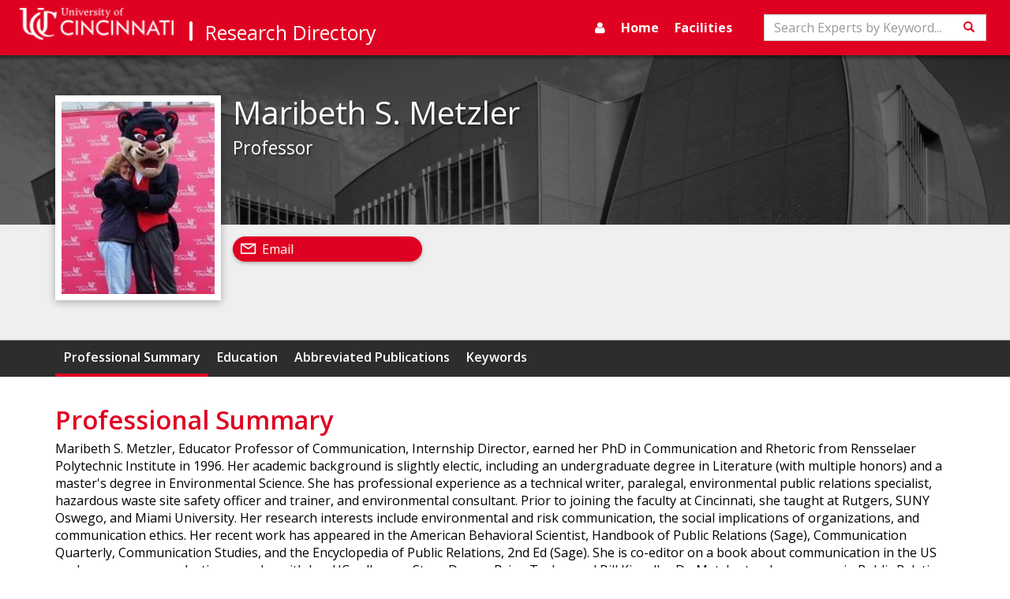

--- FILE ---
content_type: application/javascript; charset=utf-8
request_url: https://cdnjs.cloudflare.com/ajax/libs/rxjs/6.5.2/rxjs.umd.min.js
body_size: 23367
content:
/*
 *****************************************************************************
    Copyright (c) Microsoft Corporation. All rights reserved.
    Licensed under the Apache License, Version 2.0 (the "License"); you may not use
    this file except in compliance with the License. You may obtain a copy of the
    License at http://www.apache.org/licenses/LICENSE-2.0

    THIS CODE IS PROVIDED ON AN *AS IS* BASIS, WITHOUT WARRANTIES OR CONDITIONS OF ANY
    KIND, EITHER EXPRESS OR IMPLIED, INCLUDING WITHOUT LIMITATION ANY IMPLIED
    WARRANTIES OR CONDITIONS OF TITLE, FITNESS FOR A PARTICULAR PURPOSE,
    MERCHANTABLITY OR NON-INFRINGEMENT.

    See the Apache Version 2.0 License for specific language governing permissions
    and limitations under the License.
*****************************************************************************/
(function(k,h){"object"===typeof exports&&"undefined"!==typeof module?h(exports):"function"===typeof define&&define.amd?define("rxjs",["exports"],h):h(k.rxjs={})})(this,function(k){function h(c,a){function b(){this.constructor=c}Mb(c,a);c.prototype=null===a?Object.create(a):(b.prototype=a.prototype,new b)}function Q(c){return"function"===typeof c}function R(c){setTimeout(function(){throw c;},0)}function sa(c){return null!==c&&"object"===typeof c}function Ma(c){Error.call(this);this.message=c?c.length+
" errors occurred during unsubscription:\n"+c.map(function(a,b){return b+1+") "+a.toString()}).join("\n  "):"";this.name="UnsubscriptionError";this.errors=c;return this}function Na(c){return c.reduce(function(a,b){return a.concat(b instanceof Y?b.errors:b)},[])}function ta(c){for(;c;){var a=c.destination,b=c.isStopped;if(c.closed||b)return!1;c=a&&a instanceof m?a:null}return!0}function D(){}function ua(){for(var c=[],a=0;a<arguments.length;a++)c[a]=arguments[a];return Oa(c)}function Oa(c){return c?
1===c.length?c[0]:function(a){return c.reduce(function(b,a){return a(b)},a)}:D}function Pa(c){c||(c=C.Promise||Promise);if(!c)throw Error("no Promise impl found");return c}function E(){Error.call(this);this.message="object unsubscribed";this.name="ObjectUnsubscribedError";return this}function va(){return function(c){return c.lift(new Nb(c))}}function S(c){return c?Ob(c):T}function Ob(c){return new n(function(a){return c.schedule(function(){return a.complete()})})}function A(c){return c&&"function"===
typeof c.schedule}function wa(c,a){return new n(function(b){var d=new t,e=0;d.add(a.schedule(function(){e===c.length?b.complete():(b.next(c[e++]),b.closed||d.add(this.schedule()))}));return d})}function Z(c,a){return a?wa(c,a):new n(Qa(c))}function ha(){for(var c=[],a=0;a<arguments.length;a++)c[a]=arguments[a];a=c[c.length-1];return A(a)?(c.pop(),wa(c,a)):Z(c)}function xa(c,a){return a?new n(function(b){return a.schedule(Pb,0,{error:c,subscriber:b})}):new n(function(b){return b.error(c)})}function Pb(c){c.subscriber.error(c.error)}
function J(c){return c}function K(){Error.call(this);this.message="argument out of range";this.name="ArgumentOutOfRangeError";return this}function Ra(){Error.call(this);this.message="no elements in sequence";this.name="EmptyError";return this}function ya(){Error.call(this);this.message="Timeout has occurred";this.name="TimeoutError";return this}function B(c,a){return function(b){if("function"!==typeof c)throw new TypeError("argument is not a function. Are you looking for `mapTo()`?");return b.lift(new Qb(c,
a))}}function Sa(c,a,b){if(a)if(A(a))b=a;else return function(){for(var d=[],e=0;e<arguments.length;e++)d[e]=arguments[e];return Sa(c,b).apply(void 0,d).pipe(B(function(b){return x(b)?a.apply(void 0,b):a(b)}))};return function(){for(var a=[],e=0;e<arguments.length;e++)a[e]=arguments[e];var f=this,g,l={context:f,subject:g,callbackFunc:c,scheduler:b};return new n(function(d){if(b)return b.schedule(Rb,0,{args:a,subscriber:d,params:l});if(!g){g=new U;try{c.apply(f,a.concat([function(){for(var b=[],a=
0;a<arguments.length;a++)b[a]=arguments[a];g.next(1>=b.length?b[0]:b);g.complete()}]))}catch(L){ta(g)?g.error(L):console.warn(L)}}return g.subscribe(d)})}}function Rb(c){var a=this,b=c.args,d=c.subscriber;c=c.params;var e=c.callbackFunc,f=c.context,g=c.scheduler,l=c.subject;if(!l){l=c.subject=new U;try{e.apply(f,b.concat([function(){for(var b=[],c=0;c<arguments.length;c++)b[c]=arguments[c];a.add(g.schedule(Sb,0,{value:1>=b.length?b[0]:b,subject:l}))}]))}catch(u){l.error(u)}}this.add(l.subscribe(d))}
function Sb(c){var a=c.subject;a.next(c.value);a.complete()}function Ta(c,a,b){if(a)if(A(a))b=a;else return function(){for(var d=[],e=0;e<arguments.length;e++)d[e]=arguments[e];return Ta(c,b).apply(void 0,d).pipe(B(function(b){return x(b)?a.apply(void 0,b):a(b)}))};return function(){for(var a=[],e=0;e<arguments.length;e++)a[e]=arguments[e];var f={subject:void 0,args:a,callbackFunc:c,scheduler:b,context:this};return new n(function(d){var e=f.context,g=f.subject;if(b)return b.schedule(Tb,0,{params:f,
subscriber:d,context:e});if(!g){g=f.subject=new U;try{c.apply(e,a.concat([function(){for(var b=[],a=0;a<arguments.length;a++)b[a]=arguments[a];(a=b.shift())?g.error(a):(g.next(1>=b.length?b[0]:b),g.complete())}]))}catch(L){ta(g)?g.error(L):console.warn(L)}}return g.subscribe(d)})}}function Tb(c){var a=this,b=c.params,d=c.subscriber;c=c.context;var e=b.callbackFunc,f=b.args,g=b.scheduler,l=b.subject;if(!l){l=b.subject=new U;try{e.apply(c,f.concat([function(){for(var b=[],c=0;c<arguments.length;c++)b[c]=
arguments[c];(c=b.shift())?a.add(g.schedule(Ua,0,{err:c,subject:l})):a.add(g.schedule(Ub,0,{value:1>=b.length?b[0]:b,subject:l}))}]))}catch(u){this.add(g.schedule(Ua,0,{err:u,subject:l}))}}this.add(l.subscribe(d))}function Ub(c){var a=c.subject;a.next(c.value);a.complete()}function Ua(c){c.subject.error(c.err)}function Va(c){return!!c&&"function"!==typeof c.subscribe&&"function"===typeof c.then}function p(c,a,b,d,e){void 0===e&&(e=new H(c,b,d));if(!e.closed)return a instanceof n?a.subscribe(e):ia(a)(e)}
function Vb(c,a){return new n(function(b){var d=new t;d.add(a.schedule(function(){var e=c[V]();d.add(e.subscribe({next:function(c){d.add(a.schedule(function(){return b.next(c)}))},error:function(c){d.add(a.schedule(function(){return b.error(c)}))},complete:function(){d.add(a.schedule(function(){return b.complete()}))}}))}));return d})}function Wb(c,a){return new n(function(b){var d=new t;d.add(a.schedule(function(){return c.then(function(c){d.add(a.schedule(function(){b.next(c);d.add(a.schedule(function(){return b.complete()}))}))},
function(c){d.add(a.schedule(function(){return b.error(c)}))})}));return d})}function Xb(c,a){if(!c)throw Error("Iterable cannot be null");return new n(function(b){var d=new t,e;d.add(function(){e&&"function"===typeof e.return&&e.return()});d.add(a.schedule(function(){e=c[F]();d.add(a.schedule(function(){if(!b.closed){var a,c;try{var d=e.next();a=d.value;c=d.done}catch(u){b.error(u);return}c?b.complete():(b.next(a),this.schedule())}}))}));return d})}function Wa(c,a){if(null!=c){if(c&&"function"===
typeof c[V])return Vb(c,a);if(Va(c))return Wb(c,a);if(Xa(c))return wa(c,a);if(c&&"function"===typeof c[F]||"string"===typeof c)return Xb(c,a)}throw new TypeError((null!==c&&typeof c||c)+" is not observable");}function G(c,a){return a?Wa(c,a):c instanceof n?c:new n(ia(c))}function M(c,a,b){void 0===b&&(b=Number.POSITIVE_INFINITY);if("function"===typeof a)return function(d){return d.pipe(M(function(b,d){return G(c(b,d)).pipe(B(function(c,e){return a(b,c,d,e)}))},b))};"number"===typeof a&&(b=a);return function(a){return a.lift(new Yb(c,
b))}}function za(c){void 0===c&&(c=Number.POSITIVE_INFINITY);return M(J,c)}function Ya(){return za(1)}function aa(){for(var c=[],a=0;a<arguments.length;a++)c[a]=arguments[a];return Ya()(ha.apply(void 0,c))}function Aa(c){return new n(function(a){var b;try{b=c()}catch(d){a.error(d);return}return(b?G(b):S()).subscribe(a)})}function ja(c,a){return new n(function(b){var d=c.length;if(0===d)b.complete();else for(var e=Array(d),f=0,g=0,l=function(l){var h=G(c[l]),u=!1;b.add(h.subscribe({next:function(b){u||
(u=!0,g++);e[l]=b},error:function(a){return b.error(a)},complete:function(){f++;f!==d&&u||(g===d&&b.next(a?a.reduce(function(b,a,c){return b[a]=e[c],b},{}):e),b.complete())}}))},h=0;h<d;h++)l(h)})}function Za(c,a,b,d){Q(b)&&(d=b,b=void 0);return d?Za(c,a,b).pipe(B(function(b){return x(b)?d.apply(void 0,b):d(b)})):new n(function(d){$a(c,a,function(b){1<arguments.length?d.next(Array.prototype.slice.call(arguments)):d.next(b)},d,b)})}function $a(c,a,b,d,e){var f;if(c&&"function"===typeof c.addEventListener&&
"function"===typeof c.removeEventListener)c.addEventListener(a,b,e),f=function(){return c.removeEventListener(a,b,e)};else if(c&&"function"===typeof c.on&&"function"===typeof c.off)c.on(a,b),f=function(){return c.off(a,b)};else if(c&&"function"===typeof c.addListener&&"function"===typeof c.removeListener)c.addListener(a,b),f=function(){return c.removeListener(a,b)};else if(c&&c.length)for(var g=0,l=c.length;g<l;g++)$a(c[g],a,b,d,e);else throw new TypeError("Invalid event target");d.add(f)}function ab(c,
a,b){return b?ab(c,a).pipe(B(function(a){return x(a)?b.apply(void 0,a):b(a)})):new n(function(b){var d=function(){for(var a=[],c=0;c<arguments.length;c++)a[c]=arguments[c];return b.next(1===a.length?a[0]:a)},f;try{f=c(d)}catch(g){b.error(g);return}if(Q(a))return function(){return a(d,f)}})}function bc(c){var a=c.subscriber,b=c.condition;if(!a.closed){if(c.needIterate)try{c.state=c.iterate(c.state)}catch(f){a.error(f);return}else c.needIterate=!0;if(b){var d=void 0;try{d=b(c.state)}catch(f){a.error(f);
return}if(!d){a.complete();return}if(a.closed)return}var e;try{e=c.resultSelector(c.state)}catch(f){a.error(f);return}if(!a.closed&&(a.next(e),!a.closed))return this.schedule(c)}}function W(c){return!x(c)&&0<=c-parseFloat(c)+1}function cc(c){var a=c.subscriber,b=c.counter;c=c.period;a.next(b);this.schedule({subscriber:a,counter:b+1,period:c},c)}function bb(){for(var c=[],a=0;a<arguments.length;a++)c[a]=arguments[a];var a=Number.POSITIVE_INFINITY,b=null,d=c[c.length-1];A(d)?(b=c.pop(),1<c.length&&
"number"===typeof c[c.length-1]&&(a=c.pop())):"number"===typeof d&&(a=c.pop());return null===b&&1===c.length&&c[0]instanceof n?c[0]:za(a)(Z(c,b))}function Ba(){for(var c=[],a=0;a<arguments.length;a++)c[a]=arguments[a];if(0===c.length)return T;var b=c[0],d=c.slice(1);return 1===c.length&&x(b)?Ba.apply(void 0,b):new n(function(a){var c=function(){return a.add(Ba.apply(void 0,d).subscribe(a))};return G(b).subscribe({next:function(b){a.next(b)},error:c,complete:c})})}function dc(c){var a=c.keys,b=c.index,
d=c.subscriber,e=c.subscription;c=c.obj;if(!d.closed)if(b<a.length){var f=a[b];d.next([f,c[f]]);e.add(this.schedule({keys:a,index:b+1,subscriber:d,subscription:e,obj:c}))}else d.complete()}function cb(c,a){function b(){return!b.pred.apply(b.thisArg,arguments)}b.pred=c;b.thisArg=a;return b}function I(c,a){return function(b){return b.lift(new ec(c,a))}}function db(){for(var c=[],a=0;a<arguments.length;a++)c[a]=arguments[a];if(1===c.length)if(x(c[0]))c=c[0];else return c[0];return Z(c,void 0).lift(new fc)}
function gc(c){var a=c.start,b=c.index,d=c.subscriber;b>=c.count?d.complete():(d.next(a),d.closed||(c.index=b+1,c.start=a+1,this.schedule(c)))}function eb(c,a,b){void 0===c&&(c=0);var d=-1;W(a)?d=1>Number(a)&&1||Number(a):A(a)&&(b=a);A(b)||(b=y);return new n(function(a){var e=W(c)?c:+c-b.now();return b.schedule(hc,e,{index:0,period:d,subscriber:a})})}function hc(c){var a=c.index,b=c.period,d=c.subscriber;d.next(a);if(!d.closed){if(-1===b)return d.complete();c.index=a+1;this.schedule(c,b)}}function fb(){for(var c=
[],a=0;a<arguments.length;a++)c[a]=arguments[a];a=c[c.length-1];"function"===typeof a&&c.pop();return Z(c,void 0).lift(new gb(a))}function hb(c){return function(a){return a.lift(new ic(c))}}function ib(c){var a=c.subscriber,b=c.context;b&&a.closeContext(b);a.closed||(c.context=a.openContext(),c.context.closeAction=this.schedule(c,c.bufferTimeSpan))}function jc(c){var a=c.bufferCreationInterval,b=c.bufferTimeSpan,d=c.subscriber,e=c.scheduler,f=d.openContext();d.closed||(d.add(f.closeAction=e.schedule(jb,
b,{subscriber:d,context:f})),this.schedule(c,a))}function jb(c){c.subscriber.closeContext(c.context)}function kb(c,a){return M(c,a,1)}function kc(c){c.debouncedNext()}function ba(c){void 0===c&&(c=null);return function(a){return a.lift(new lc(c))}}function lb(c,a){return function(b){return b.lift(new mc(c,a))}}function ka(c){void 0===c&&(c=nc);return function(a){return a.lift(new oc(c))}}function nc(){return new ca}function Ca(c){return function(a){return 0===c?S():a.lift(new pc(c))}}function mb(c,
a){return a?function(b){return b.pipe(mb(function(b,e){return G(c(b,e)).pipe(B(function(c,d){return a(b,c,e,d)}))}))}:function(b){return b.lift(new qc(c))}}function la(c){return function(a){return 0===c?S():a.lift(new rc(c))}}function ma(c,a){var b=!1;2<=arguments.length&&(b=!0);return function(d){return d.lift(new sc(c,a,b))}}function na(c,a){return 2<=arguments.length?function(b){return ua(ma(c,a),la(1),ba(a))(b)}:function(b){return ua(ma(function(b,a,f){return c(b,a,f+1)}),la(1))(b)}}function N(c,
a){return function(b){var d;d="function"===typeof c?c:function(){return c};if("function"===typeof a)return b.lift(new tc(d,a));var e=Object.create(b,uc);e.source=b;e.subjectFactory=d;return e}}function vc(c,a){return function(b){var d=b;for(b=0;b<a;b++)if(d=d[c[b]],"undefined"===typeof d)return;return d}}function wc(c){var a=c.period;c.subscriber.notifyNext();this.schedule(c,a)}function xc(){return new v}function yc(c){var a=c.bufferSize,b=void 0===a?Number.POSITIVE_INFINITY:a,a=c.windowTime,d=void 0===
a?Number.POSITIVE_INFINITY:a,e=c.refCount,f=c.scheduler,g,l=0,h,k=!1,r=!1;return function(a){l++;if(!g||k)k=!1,g=new X(b,d,f),h=a.subscribe({next:function(b){g.next(b)},error:function(b){k=!0;g.error(b)},complete:function(){r=!0;g.complete()}});var c=g.subscribe(this);this.add(function(){l--;c.unsubscribe();h&&!r&&e&&0===l&&(h.unsubscribe(),g=h=void 0)})}}function da(c,a){return"function"===typeof a?function(b){return b.pipe(da(function(b,e){return G(c(b,e)).pipe(B(function(c,d){return a(b,c,e,d)}))}))}:
function(b){return b.lift(new zc(c))}}function Ac(c){c.subscriber.clearThrottle()}function nb(c,a,b){void 0===b&&(b=y);return function(d){var e=c instanceof Date&&!isNaN(+c),f=e?+c-b.now():Math.abs(c);return d.lift(new Bc(f,e,a,b))}}function Cc(c,a,b){if(0===b)return[a];c.push(a);return c}function Dc(c){var a=c.subscriber,b=c.windowTimeSpan,d=c.window;d&&a.closeWindow(d);c.window=a.openWindow();this.schedule(c,b)}function Ec(c){var a=c.windowTimeSpan,b=c.subscriber,d=c.scheduler,e=c.windowCreationInterval,
f=b.openWindow(),g={action:this,subscription:null};g.subscription=d.schedule(ob,a,{subscriber:b,window:f,context:g});this.add(g.subscription);this.schedule(c,e)}function ob(c){var a=c.subscriber,b=c.window;(c=c.context)&&c.action&&c.subscription&&c.action.remove(c.subscription);a.closeWindow(b)}function pb(c,a){for(var b=0,d=a.length;b<d;b++)for(var e=a[b],f=Object.getOwnPropertyNames(e.prototype),g=0,l=f.length;g<l;g++){var h=f[g];c.prototype[h]=e.prototype[h]}}function Fc(c,a){void 0===a&&(a=null);
return new O({method:"GET",url:c,headers:a})}function Gc(c,a,b){return new O({method:"POST",url:c,body:a,headers:b})}function Hc(c,a){return new O({method:"DELETE",url:c,headers:a})}function Ic(c,a,b){return new O({method:"PUT",url:c,body:a,headers:b})}function Jc(c,a,b){return new O({method:"PATCH",url:c,body:a,headers:b})}function Kc(c,a){return Lc(new O({method:"GET",url:c,responseType:"json",headers:a}))}function qb(c,a,b){Error.call(this);this.message=c;this.name="AjaxError";this.xhr=a;this.request=
b;this.status=a.status;this.responseType=a.responseType||b.responseType;this.response=rb(this.responseType,a);return this}function rb(c,a){switch(c){case "json":return c="response"in a?a.responseType?a.response:JSON.parse(a.response||a.responseText||"null"):JSON.parse(a.responseText||"null"),c;case "xml":return a.responseXML;default:return"response"in a?a.response:a.responseText}}var Mb=Object.setPrototypeOf||{__proto__:[]}instanceof Array&&function(c,a){c.__proto__=a}||function(c,a){for(var b in a)a.hasOwnProperty(b)&&
(c[b]=a[b])},Mc=Object.assign||function(c){for(var a,b=1,d=arguments.length;b<d;b++){a=arguments[b];for(var e in a)Object.prototype.hasOwnProperty.call(a,e)&&(c[e]=a[e])}return c},Da=!1,C={Promise:void 0,set useDeprecatedSynchronousErrorHandling(c){c?console.warn("DEPRECATED! RxJS was set to use deprecated synchronous error handling behavior by code at: \n"+Error().stack):Da&&console.log("RxJS: Back to a better error behavior. Thank you. \x3c3");Da=c},get useDeprecatedSynchronousErrorHandling(){return Da}},
oa={closed:!0,next:function(c){},error:function(c){if(C.useDeprecatedSynchronousErrorHandling)throw c;R(c)},complete:function(){}},x=Array.isArray||function(c){return c&&"number"===typeof c.length};Ma.prototype=Object.create(Error.prototype);var Y=Ma,t=function(){function c(a){this.closed=!1;this._subscriptions=this._parentOrParents=null;a&&(this._unsubscribe=a)}c.prototype.unsubscribe=function(){var a;if(!this.closed){var b=this._parentOrParents,d=this._unsubscribe,e=this._subscriptions;this.closed=
!0;this._subscriptions=this._parentOrParents=null;if(b instanceof c)b.remove(this);else if(null!==b)for(var f=0;f<b.length;++f)b[f].remove(this);if(Q(d))try{d.call(this)}catch(g){a=g instanceof Y?Na(g.errors):[g]}if(x(e))for(f=-1,b=e.length;++f<b;)if(d=e[f],sa(d))try{d.unsubscribe()}catch(g){a=a||[],g instanceof Y?a=a.concat(Na(g.errors)):a.push(g)}if(a)throw new Y(a);}};c.prototype.add=function(a){var b=a;if(!a)return c.EMPTY;switch(typeof a){case "function":b=new c(a);case "object":if(b===this||
b.closed||"function"!==typeof b.unsubscribe)return b;if(this.closed)return b.unsubscribe(),b;b instanceof c||(a=b,b=new c,b._subscriptions=[a]);break;default:throw Error("unrecognized teardown "+a+" added to Subscription.");}a=b._parentOrParents;if(null===a)b._parentOrParents=this;else if(a instanceof c){if(a===this)return b;b._parentOrParents=[a,this]}else if(-1===a.indexOf(this))a.push(this);else return b;a=this._subscriptions;null===a?this._subscriptions=[b]:a.push(b);return b};c.prototype.remove=
function(a){var b=this._subscriptions;b&&(a=b.indexOf(a),-1!==a&&b.splice(a,1))};c.EMPTY=function(a){a.closed=!0;return a}(new c);return c}(),pa="function"===typeof Symbol?Symbol("rxSubscriber"):"@@rxSubscriber_"+Math.random(),m=function(c){function a(b,d,e){var f=c.call(this)||this;f.syncErrorValue=null;f.syncErrorThrown=!1;f.syncErrorThrowable=!1;f.isStopped=!1;switch(arguments.length){case 0:f.destination=oa;break;case 1:if(!b){f.destination=oa;break}if("object"===typeof b){b instanceof a?(f.syncErrorThrowable=
b.syncErrorThrowable,f.destination=b,b.add(f)):(f.syncErrorThrowable=!0,f.destination=new sb(f,b));break}default:f.syncErrorThrowable=!0,f.destination=new sb(f,b,d,e)}return f}h(a,c);a.prototype[pa]=function(){return this};a.create=function(b,c,e){b=new a(b,c,e);b.syncErrorThrowable=!1;return b};a.prototype.next=function(b){this.isStopped||this._next(b)};a.prototype.error=function(b){this.isStopped||(this.isStopped=!0,this._error(b))};a.prototype.complete=function(){this.isStopped||(this.isStopped=
!0,this._complete())};a.prototype.unsubscribe=function(){this.closed||(this.isStopped=!0,c.prototype.unsubscribe.call(this))};a.prototype._next=function(b){this.destination.next(b)};a.prototype._error=function(b){this.destination.error(b);this.unsubscribe()};a.prototype._complete=function(){this.destination.complete();this.unsubscribe()};a.prototype._unsubscribeAndRecycle=function(){var b=this._parentOrParents;this._parentOrParents=null;this.unsubscribe();this.isStopped=this.closed=!1;this._parentOrParents=
b;return this};return a}(t),sb=function(c){function a(b,a,e,f){var d=c.call(this)||this;d._parentSubscriber=b;var l;b=d;Q(a)?l=a:a&&(l=a.next,e=a.error,f=a.complete,a!==oa&&(b=Object.create(a),Q(b.unsubscribe)&&d.add(b.unsubscribe.bind(b)),b.unsubscribe=d.unsubscribe.bind(d)));d._context=b;d._next=l;d._error=e;d._complete=f;return d}h(a,c);a.prototype.next=function(b){if(!this.isStopped&&this._next){var a=this._parentSubscriber;C.useDeprecatedSynchronousErrorHandling&&a.syncErrorThrowable?this.__tryOrSetError(a,
this._next,b)&&this.unsubscribe():this.__tryOrUnsub(this._next,b)}};a.prototype.error=function(b){if(!this.isStopped){var a=this._parentSubscriber,c=C.useDeprecatedSynchronousErrorHandling;if(this._error)c&&a.syncErrorThrowable?this.__tryOrSetError(a,this._error,b):this.__tryOrUnsub(this._error,b),this.unsubscribe();else if(a.syncErrorThrowable)c?(a.syncErrorValue=b,a.syncErrorThrown=!0):R(b),this.unsubscribe();else{this.unsubscribe();if(c)throw b;R(b)}}};a.prototype.complete=function(){var b=this;
if(!this.isStopped){var a=this._parentSubscriber;if(this._complete){var c=function(){return b._complete.call(b._context)};C.useDeprecatedSynchronousErrorHandling&&a.syncErrorThrowable?this.__tryOrSetError(a,c):this.__tryOrUnsub(c)}this.unsubscribe()}};a.prototype.__tryOrUnsub=function(b,a){try{b.call(this._context,a)}catch(e){this.unsubscribe();if(C.useDeprecatedSynchronousErrorHandling)throw e;R(e)}};a.prototype.__tryOrSetError=function(b,a,c){if(!C.useDeprecatedSynchronousErrorHandling)throw Error("bad call");
try{a.call(this._context,c)}catch(f){return C.useDeprecatedSynchronousErrorHandling?(b.syncErrorValue=f,b.syncErrorThrown=!0):R(f),!0}return!1};a.prototype._unsubscribe=function(){var b=this._parentSubscriber;this._parentSubscriber=this._context=null;b.unsubscribe()};return a}(m),V="function"===typeof Symbol&&Symbol.observable||"@@observable",n=function(){function c(a){this._isScalar=!1;a&&(this._subscribe=a)}c.prototype.lift=function(a){var b=new c;b.source=this;b.operator=a;return b};c.prototype.subscribe=
function(a,b,c){var d=this.operator;a:{if(a){if(a instanceof m)break a;if(a[pa]){a=a[pa]();break a}}a=a||b||c?new m(a,b,c):new m(oa)}d?a.add(d.call(a,this.source)):a.add(this.source||C.useDeprecatedSynchronousErrorHandling&&!a.syncErrorThrowable?this._subscribe(a):this._trySubscribe(a));if(C.useDeprecatedSynchronousErrorHandling&&a.syncErrorThrowable&&(a.syncErrorThrowable=!1,a.syncErrorThrown))throw a.syncErrorValue;return a};c.prototype._trySubscribe=function(a){try{return this._subscribe(a)}catch(b){C.useDeprecatedSynchronousErrorHandling&&
(a.syncErrorThrown=!0,a.syncErrorValue=b),ta(a)?a.error(b):console.warn(b)}};c.prototype.forEach=function(a,b){var c=this;b=Pa(b);return new b(function(b,d){var e;e=c.subscribe(function(b){try{a(b)}catch(u){d(u),e&&e.unsubscribe()}},d,b)})};c.prototype._subscribe=function(a){var b=this.source;return b&&b.subscribe(a)};c.prototype[V]=function(){return this};c.prototype.pipe=function(){for(var a=[],b=0;b<arguments.length;b++)a[b]=arguments[b];return 0===a.length?this:Oa(a)(this)};c.prototype.toPromise=
function(a){var b=this;a=Pa(a);return new a(function(a,c){var d;b.subscribe(function(b){return d=b},function(b){return c(b)},function(){return a(d)})})};c.create=function(a){return new c(a)};return c}();E.prototype=Object.create(Error.prototype);var tb=function(c){function a(b,a){var d=c.call(this)||this;d.subject=b;d.subscriber=a;d.closed=!1;return d}h(a,c);a.prototype.unsubscribe=function(){if(!this.closed){this.closed=!0;var b=this.subject,a=b.observers;this.subject=null;!a||0===a.length||b.isStopped||
b.closed||(b=a.indexOf(this.subscriber),-1!==b&&a.splice(b,1))}};return a}(t),ub=function(c){function a(b){var a=c.call(this,b)||this;a.destination=b;return a}h(a,c);return a}(m),v=function(c){function a(){var b=c.call(this)||this;b.observers=[];b.closed=!1;b.isStopped=!1;b.hasError=!1;b.thrownError=null;return b}h(a,c);a.prototype[pa]=function(){return new ub(this)};a.prototype.lift=function(b){var a=new Ea(this,this);a.operator=b;return a};a.prototype.next=function(b){if(this.closed)throw new E;
if(!this.isStopped)for(var a=this.observers,c=a.length,a=a.slice(),f=0;f<c;f++)a[f].next(b)};a.prototype.error=function(b){if(this.closed)throw new E;this.hasError=!0;this.thrownError=b;this.isStopped=!0;for(var a=this.observers,c=a.length,a=a.slice(),f=0;f<c;f++)a[f].error(b);this.observers.length=0};a.prototype.complete=function(){if(this.closed)throw new E;this.isStopped=!0;for(var b=this.observers,a=b.length,b=b.slice(),c=0;c<a;c++)b[c].complete();this.observers.length=0};a.prototype.unsubscribe=
function(){this.closed=this.isStopped=!0;this.observers=null};a.prototype._trySubscribe=function(b){if(this.closed)throw new E;return c.prototype._trySubscribe.call(this,b)};a.prototype._subscribe=function(b){if(this.closed)throw new E;if(this.hasError)return b.error(this.thrownError),t.EMPTY;if(this.isStopped)return b.complete(),t.EMPTY;this.observers.push(b);return new tb(this,b)};a.prototype.asObservable=function(){var b=new n;b.source=this;return b};a.create=function(b,a){return new Ea(b,a)};
return a}(n),Ea=function(c){function a(b,a){var d=c.call(this)||this;d.destination=b;d.source=a;return d}h(a,c);a.prototype.next=function(b){var a=this.destination;a&&a.next&&a.next(b)};a.prototype.error=function(b){var a=this.destination;a&&a.error&&this.destination.error(b)};a.prototype.complete=function(){var b=this.destination;b&&b.complete&&this.destination.complete()};a.prototype._subscribe=function(b){return this.source?this.source.subscribe(b):t.EMPTY};return a}(v),Nb=function(){function c(a){this.connectable=
a}c.prototype.call=function(a,b){var c=this.connectable;c._refCount++;a=new Nc(a,c);b=b.subscribe(a);a.closed||(a.connection=c.connect());return b};return c}(),Nc=function(c){function a(b,a){b=c.call(this,b)||this;b.connectable=a;return b}h(a,c);a.prototype._unsubscribe=function(){var b=this.connectable;if(b){this.connectable=null;var a=b._refCount;0>=a?this.connection=null:(b._refCount=a-1,1<a?this.connection=null:(a=this.connection,b=b._connection,this.connection=null,!b||a&&b!==a||b.unsubscribe()))}else this.connection=
null};return a}(m),vb=function(c){function a(b,a){var d=c.call(this)||this;d.source=b;d.subjectFactory=a;d._refCount=0;d._isComplete=!1;return d}h(a,c);a.prototype._subscribe=function(b){return this.getSubject().subscribe(b)};a.prototype.getSubject=function(){var b=this._subject;if(!b||b.isStopped)this._subject=this.subjectFactory();return this._subject};a.prototype.connect=function(){var b=this._connection;b||(this._isComplete=!1,b=this._connection=new t,b.add(this.source.subscribe(new Oc(this.getSubject(),
this))),b.closed&&(this._connection=null,b=t.EMPTY));return b};a.prototype.refCount=function(){return va()(this)};return a}(n),ea=vb.prototype,uc={operator:{value:null},_refCount:{value:0,writable:!0},_subject:{value:null,writable:!0},_connection:{value:null,writable:!0},_subscribe:{value:ea._subscribe},_isComplete:{value:ea._isComplete,writable:!0},getSubject:{value:ea.getSubject},connect:{value:ea.connect},refCount:{value:ea.refCount}},Oc=function(c){function a(b,a){b=c.call(this,b)||this;b.connectable=
a;return b}h(a,c);a.prototype._error=function(b){this._unsubscribe();c.prototype._error.call(this,b)};a.prototype._complete=function(){this.connectable._isComplete=!0;this._unsubscribe();c.prototype._complete.call(this)};a.prototype._unsubscribe=function(){var b=this.connectable;if(b){this.connectable=null;var a=b._connection;b._refCount=0;b._subject=null;b._connection=null;a&&a.unsubscribe()}};return a}(ub);(function(c){function a(b,a){b=c.call(this,b)||this;b.connectable=a;return b}h(a,c);a.prototype._unsubscribe=
function(){var b=this.connectable;if(b){this.connectable=null;var a=b._refCount;0>=a?this.connection=null:(b._refCount=a-1,1<a?this.connection=null:(a=this.connection,b=b._connection,this.connection=null,!b||a&&b!==a||b.unsubscribe()))}else this.connection=null};return a})(m);var Qc=function(){function c(a,b,c,e){this.keySelector=a;this.elementSelector=b;this.durationSelector=c;this.subjectSelector=e}c.prototype.call=function(a,b){return b.subscribe(new Pc(a,this.keySelector,this.elementSelector,
this.durationSelector,this.subjectSelector))};return c}(),Pc=function(c){function a(b,a,e,f,g){b=c.call(this,b)||this;b.keySelector=a;b.elementSelector=e;b.durationSelector=f;b.subjectSelector=g;b.groups=null;b.attemptedToUnsubscribe=!1;b.count=0;return b}h(a,c);a.prototype._next=function(b){var a;try{a=this.keySelector(b)}catch(e){this.error(e);return}this._group(b,a)};a.prototype._group=function(b,a){var c=this.groups;c||(c=this.groups=new Map);var d=c.get(a),g;if(this.elementSelector)try{g=this.elementSelector(b)}catch(l){this.error(l)}else g=
b;if(!d&&(d=this.subjectSelector?this.subjectSelector():new v,c.set(a,d),b=new Fa(a,d,this),this.destination.next(b),this.durationSelector)){b=void 0;try{b=this.durationSelector(new Fa(a,d))}catch(l){this.error(l);return}this.add(b.subscribe(new Rc(a,d,this)))}d.closed||d.next(g)};a.prototype._error=function(b){var a=this.groups;a&&(a.forEach(function(a,c){a.error(b)}),a.clear());this.destination.error(b)};a.prototype._complete=function(){var b=this.groups;b&&(b.forEach(function(b,a){b.complete()}),
b.clear());this.destination.complete()};a.prototype.removeGroup=function(b){this.groups.delete(b)};a.prototype.unsubscribe=function(){this.closed||(this.attemptedToUnsubscribe=!0,0===this.count&&c.prototype.unsubscribe.call(this))};return a}(m),Rc=function(c){function a(b,a,e){var d=c.call(this,a)||this;d.key=b;d.group=a;d.parent=e;return d}h(a,c);a.prototype._next=function(b){this.complete()};a.prototype._unsubscribe=function(){var b=this.parent,a=this.key;this.key=this.parent=null;b&&b.removeGroup(a)};
return a}(m),Fa=function(c){function a(b,a,e){var d=c.call(this)||this;d.key=b;d.groupSubject=a;d.refCountSubscription=e;return d}h(a,c);a.prototype._subscribe=function(b){var a=new t,c=this.refCountSubscription,f=this.groupSubject;c&&!c.closed&&a.add(new Sc(c));a.add(f.subscribe(b));return a};return a}(n),Sc=function(c){function a(b){var a=c.call(this)||this;a.parent=b;b.count++;return a}h(a,c);a.prototype.unsubscribe=function(){var b=this.parent;b.closed||this.closed||(c.prototype.unsubscribe.call(this),
--b.count,0===b.count&&b.attemptedToUnsubscribe&&b.unsubscribe())};return a}(t),wb=function(c){function a(b){var a=c.call(this)||this;a._value=b;return a}h(a,c);Object.defineProperty(a.prototype,"value",{get:function(){return this.getValue()},enumerable:!0,configurable:!0});a.prototype._subscribe=function(b){var a=c.prototype._subscribe.call(this,b);a&&!a.closed&&b.next(this._value);return a};a.prototype.getValue=function(){if(this.hasError)throw this.thrownError;if(this.closed)throw new E;return this._value};
a.prototype.next=function(b){c.prototype.next.call(this,this._value=b)};return a}(v),fa=function(c){function a(b,a){var d=c.call(this,b,a)||this;d.scheduler=b;d.work=a;d.pending=!1;return d}h(a,c);a.prototype.schedule=function(b,a){void 0===a&&(a=0);if(this.closed)return this;this.state=b;b=this.id;var c=this.scheduler;null!=b&&(this.id=this.recycleAsyncId(c,b,a));this.pending=!0;this.delay=a;this.id=this.id||this.requestAsyncId(c,this.id,a);return this};a.prototype.requestAsyncId=function(b,a,c){void 0===
c&&(c=0);return setInterval(b.flush.bind(b,this),c)};a.prototype.recycleAsyncId=function(b,a,c){void 0===c&&(c=0);if(null!==c&&this.delay===c&&!1===this.pending)return a;clearInterval(a)};a.prototype.execute=function(b,a){if(this.closed)return Error("executing a cancelled action");this.pending=!1;if(b=this._execute(b,a))return b;!1===this.pending&&null!=this.id&&(this.id=this.recycleAsyncId(this.scheduler,this.id,null))};a.prototype._execute=function(b,a){a=!1;var c=void 0;try{this.work(b)}catch(f){a=
!0,c=!!f&&f||Error(f)}if(a)return this.unsubscribe(),c};a.prototype._unsubscribe=function(){var b=this.id,a=this.scheduler,c=a.actions,f=c.indexOf(this);this.state=this.work=null;this.pending=!1;this.scheduler=null;-1!==f&&c.splice(f,1);null!=b&&(this.id=this.recycleAsyncId(a,b,null));this.delay=null};return a}(function(c){function a(b,a){return c.call(this)||this}h(a,c);a.prototype.schedule=function(b,a){return this};return a}(t)),Tc=function(c){function a(b,a){var d=c.call(this,b,a)||this;d.scheduler=
b;d.work=a;return d}h(a,c);a.prototype.schedule=function(b,a){void 0===a&&(a=0);if(0<a)return c.prototype.schedule.call(this,b,a);this.delay=a;this.state=b;this.scheduler.flush(this);return this};a.prototype.execute=function(b,a){return 0<a||this.closed?c.prototype.execute.call(this,b,a):this._execute(b,a)};a.prototype.requestAsyncId=function(b,a,e){void 0===e&&(e=0);return null!==e&&0<e||null===e&&0<this.delay?c.prototype.requestAsyncId.call(this,b,a,e):b.flush(this)};return a}(fa),Ga=function(){function c(a,
b){void 0===b&&(b=c.now);this.SchedulerAction=a;this.now=b}c.prototype.schedule=function(a,b,c){void 0===b&&(b=0);return(new this.SchedulerAction(this,a)).schedule(c,b)};c.now=function(){return Date.now()};return c}(),P=function(c){function a(b,d){void 0===d&&(d=Ga.now);var e=c.call(this,b,function(){return a.delegate&&a.delegate!==e?a.delegate.now():d()})||this;e.actions=[];e.active=!1;e.scheduled=void 0;return e}h(a,c);a.prototype.schedule=function(b,d,e){void 0===d&&(d=0);return a.delegate&&a.delegate!==
this?a.delegate.schedule(b,d,e):c.prototype.schedule.call(this,b,d,e)};a.prototype.flush=function(b){var a=this.actions;if(this.active)a.push(b);else{var c;this.active=!0;do if(c=b.execute(b.state,b.delay))break;while(b=a.shift());this.active=!1;if(c){for(;b=a.shift();)b.unsubscribe();throw c;}}};return a}(Ga),xb=new (function(c){function a(){return null!==c&&c.apply(this,arguments)||this}h(a,c);return a}(P))(Tc),T=new n(function(c){return c.complete()}),Qa=function(c){return function(a){for(var b=
0,d=c.length;b<d&&!a.closed;b++)a.next(c[b]);a.complete()}};(function(c){c.NEXT="N";c.ERROR="E";c.COMPLETE="C"})(k.NotificationKind||(k.NotificationKind={}));var w=function(){function c(a,b,c){this.kind=a;this.value=b;this.error=c;this.hasValue="N"===a}c.prototype.observe=function(a){switch(this.kind){case "N":return a.next&&a.next(this.value);case "E":return a.error&&a.error(this.error);case "C":return a.complete&&a.complete()}};c.prototype.do=function(a,b,c){switch(this.kind){case "N":return a&&
a(this.value);case "E":return b&&b(this.error);case "C":return c&&c()}};c.prototype.accept=function(a,b,c){return a&&"function"===typeof a.next?this.observe(a):this.do(a,b,c)};c.prototype.toObservable=function(){switch(this.kind){case "N":return ha(this.value);case "E":return xa(this.error);case "C":return S()}throw Error("unexpected notification kind value");};c.createNext=function(a){return"undefined"!==typeof a?new c("N",a):c.undefinedValueNotification};c.createError=function(a){return new c("E",
void 0,a)};c.createComplete=function(){return c.completeNotification};c.completeNotification=new c("C");c.undefinedValueNotification=new c("N",void 0);return c}(),Uc=function(){function c(a,b){void 0===b&&(b=0);this.scheduler=a;this.delay=b}c.prototype.call=function(a,b){return b.subscribe(new yb(a,this.scheduler,this.delay))};return c}(),yb=function(c){function a(b,a,e){void 0===e&&(e=0);b=c.call(this,b)||this;b.scheduler=a;b.delay=e;return b}h(a,c);a.dispatch=function(b){b.notification.observe(b.destination);
this.unsubscribe()};a.prototype.scheduleMessage=function(b){this.destination.add(this.scheduler.schedule(a.dispatch,this.delay,new Vc(b,this.destination)))};a.prototype._next=function(b){this.scheduleMessage(w.createNext(b))};a.prototype._error=function(b){this.scheduleMessage(w.createError(b));this.unsubscribe()};a.prototype._complete=function(){this.scheduleMessage(w.createComplete());this.unsubscribe()};return a}(m),Vc=function(){return function(c,a){this.notification=c;this.destination=a}}(),
X=function(c){function a(b,a,e){void 0===b&&(b=Number.POSITIVE_INFINITY);void 0===a&&(a=Number.POSITIVE_INFINITY);var d=c.call(this)||this;d.scheduler=e;d._events=[];d._infiniteTimeWindow=!1;d._bufferSize=1>b?1:b;d._windowTime=1>a?1:a;a===Number.POSITIVE_INFINITY?(d._infiniteTimeWindow=!0,d.next=d.nextInfiniteTimeWindow):d.next=d.nextTimeWindow;return d}h(a,c);a.prototype.nextInfiniteTimeWindow=function(b){var a=this._events;a.push(b);a.length>this._bufferSize&&a.shift();c.prototype.next.call(this,
b)};a.prototype.nextTimeWindow=function(b){this._events.push(new Wc(this._getNow(),b));this._trimBufferThenGetEvents();c.prototype.next.call(this,b)};a.prototype._subscribe=function(b){var a=this._infiniteTimeWindow,c=a?this._events:this._trimBufferThenGetEvents(),f=this.scheduler,g=c.length,l;if(this.closed)throw new E;this.isStopped||this.hasError?l=t.EMPTY:(this.observers.push(b),l=new tb(this,b));f&&b.add(b=new yb(b,f));if(a)for(a=0;a<g&&!b.closed;a++)b.next(c[a]);else for(a=0;a<g&&!b.closed;a++)b.next(c[a].value);
this.hasError?b.error(this.thrownError):this.isStopped&&b.complete();return l};a.prototype._getNow=function(){return(this.scheduler||xb).now()};a.prototype._trimBufferThenGetEvents=function(){for(var b=this._getNow(),a=this._bufferSize,c=this._windowTime,f=this._events,g=f.length,l=0;l<g&&!(b-f[l].time<c);)l++;g>a&&(l=Math.max(l,g-a));0<l&&f.splice(0,l);return f};return a}(v),Wc=function(){return function(c,a){this.time=c;this.value=a}}(),U=function(c){function a(){var b=null!==c&&c.apply(this,arguments)||
this;b.value=null;b.hasNext=!1;b.hasCompleted=!1;return b}h(a,c);a.prototype._subscribe=function(b){return this.hasError?(b.error(this.thrownError),t.EMPTY):this.hasCompleted&&this.hasNext?(b.next(this.value),b.complete(),t.EMPTY):c.prototype._subscribe.call(this,b)};a.prototype.next=function(b){this.hasCompleted||(this.value=b,this.hasNext=!0)};a.prototype.error=function(b){this.hasCompleted||c.prototype.error.call(this,b)};a.prototype.complete=function(){this.hasCompleted=!0;this.hasNext&&c.prototype.next.call(this,
this.value);c.prototype.complete.call(this)};return a}(v),Xc=1,Ha={},zb={setImmediate:function(c){var a=Xc++;Ha[a]=c;Promise.resolve().then(function(){var b=Ha[a];b&&b()});return a},clearImmediate:function(c){delete Ha[c]}},Yc=function(c){function a(b,a){var d=c.call(this,b,a)||this;d.scheduler=b;d.work=a;return d}h(a,c);a.prototype.requestAsyncId=function(b,a,e){void 0===e&&(e=0);if(null!==e&&0<e)return c.prototype.requestAsyncId.call(this,b,a,e);b.actions.push(this);return b.scheduled||(b.scheduled=
zb.setImmediate(b.flush.bind(b,null)))};a.prototype.recycleAsyncId=function(b,a,e){void 0===e&&(e=0);if(null!==e&&0<e||null===e&&0<this.delay)return c.prototype.recycleAsyncId.call(this,b,a,e);0===b.actions.length&&(zb.clearImmediate(a),b.scheduled=void 0)};return a}(fa),qa=new (function(c){function a(){return null!==c&&c.apply(this,arguments)||this}h(a,c);a.prototype.flush=function(b){this.active=!0;this.scheduled=void 0;var a=this.actions,c,f=-1,g=a.length;b=b||a.shift();do if(c=b.execute(b.state,
b.delay))break;while(++f<g&&(b=a.shift()));this.active=!1;if(c){for(;++f<g&&(b=a.shift());)b.unsubscribe();throw c;}};return a}(P))(Yc),y=new P(fa),Zc=function(c){function a(b,a){var d=c.call(this,b,a)||this;d.scheduler=b;d.work=a;return d}h(a,c);a.prototype.requestAsyncId=function(b,a,e){void 0===e&&(e=0);if(null!==e&&0<e)return c.prototype.requestAsyncId.call(this,b,a,e);b.actions.push(this);return b.scheduled||(b.scheduled=requestAnimationFrame(function(){return b.flush(null)}))};a.prototype.recycleAsyncId=
function(b,a,e){void 0===e&&(e=0);if(null!==e&&0<e||null===e&&0<this.delay)return c.prototype.recycleAsyncId.call(this,b,a,e);0===b.actions.length&&(cancelAnimationFrame(a),b.scheduled=void 0)};return a}(fa),$c=new (function(c){function a(){return null!==c&&c.apply(this,arguments)||this}h(a,c);a.prototype.flush=function(b){this.active=!0;this.scheduled=void 0;var a=this.actions,c,f=-1,g=a.length;b=b||a.shift();do if(c=b.execute(b.state,b.delay))break;while(++f<g&&(b=a.shift()));this.active=!1;if(c){for(;++f<
g&&(b=a.shift());)b.unsubscribe();throw c;}};return a}(P))(Zc),Ab=function(c){function a(b,a){void 0===b&&(b=Ia);void 0===a&&(a=Number.POSITIVE_INFINITY);var d=c.call(this,b,function(){return d.frame})||this;d.maxFrames=a;d.frame=0;d.index=-1;return d}h(a,c);a.prototype.flush=function(){for(var b=this.actions,a=this.maxFrames,c,f;(f=b[0])&&f.delay<=a&&!(b.shift(),this.frame=f.delay,c=f.execute(f.state,f.delay)););if(c){for(;f=b.shift();)f.unsubscribe();throw c;}};a.frameTimeFactor=10;return a}(P),
Ia=function(c){function a(b,a,e){void 0===e&&(e=b.index+=1);var d=c.call(this,b,a)||this;d.scheduler=b;d.work=a;d.index=e;d.active=!0;d.index=b.index=e;return d}h(a,c);a.prototype.schedule=function(b,d){void 0===d&&(d=0);if(!this.id)return c.prototype.schedule.call(this,b,d);this.active=!1;var e=new a(this.scheduler,this.work);this.add(e);return e.schedule(b,d)};a.prototype.requestAsyncId=function(b,c,e){void 0===e&&(e=0);this.delay=b.frame+e;b=b.actions;b.push(this);b.sort(a.sortActions);return!0};
a.prototype.recycleAsyncId=function(b,a,c){};a.prototype._execute=function(b,a){if(!0===this.active)return c.prototype._execute.call(this,b,a)};a.sortActions=function(b,a){return b.delay===a.delay?b.index===a.index?0:b.index>a.index?1:-1:b.delay>a.delay?1:-1};return a}(fa);K.prototype=Object.create(Error.prototype);Ra.prototype=Object.create(Error.prototype);var ca=Ra;ya.prototype=Object.create(Error.prototype);var Qb=function(){function c(a,b){this.project=a;this.thisArg=b}c.prototype.call=function(a,
b){return b.subscribe(new ad(a,this.project,this.thisArg))};return c}(),ad=function(c){function a(b,a,e){b=c.call(this,b)||this;b.project=a;b.count=0;b.thisArg=e||b;return b}h(a,c);a.prototype._next=function(b){var a;try{a=this.project.call(this.thisArg,b,this.count++)}catch(e){this.destination.error(e);return}this.destination.next(a)};return a}(m),q=function(c){function a(){return null!==c&&c.apply(this,arguments)||this}h(a,c);a.prototype.notifyNext=function(b,a,c,f,g){this.destination.next(a)};
a.prototype.notifyError=function(b,a){this.destination.error(b)};a.prototype.notifyComplete=function(b){this.destination.complete()};return a}(m),H=function(c){function a(b,a,e){var d=c.call(this)||this;d.parent=b;d.outerValue=a;d.outerIndex=e;d.index=0;return d}h(a,c);a.prototype._next=function(b){this.parent.notifyNext(this.outerValue,b,this.outerIndex,this.index++,this)};a.prototype._error=function(b){this.parent.notifyError(b,this);this.unsubscribe()};a.prototype._complete=function(){this.parent.notifyComplete(this);
this.unsubscribe()};return a}(m),bd=function(c){return function(a){c.then(function(b){a.closed||(a.next(b),a.complete())},function(b){return a.error(b)}).then(null,R);return a}},F;F="function"===typeof Symbol&&Symbol.iterator?Symbol.iterator:"@@iterator";var cd=function(c){return function(a){var b=c[F]();do{var d=b.next();if(d.done){a.complete();break}a.next(d.value);if(a.closed)break}while(1);"function"===typeof b.return&&a.add(function(){b.return&&b.return()});return a}},dd=function(c){return function(a){var b=
c[V]();if("function"!==typeof b.subscribe)throw new TypeError("Provided object does not correctly implement Symbol.observable");return b.subscribe(a)}},Xa=function(c){return c&&"number"===typeof c.length&&"function"!==typeof c},ia=function(c){if(c&&"function"===typeof c[V])return dd(c);if(Xa(c))return Qa(c);if(Va(c))return bd(c);if(c&&"function"===typeof c[F])return cd(c);c=sa(c)?"an invalid object":"'"+c+"'";throw new TypeError("You provided "+c+" where a stream was expected. You can provide an Observable, Promise, Array, or Iterable.");
},Bb={},Ja=function(){function c(a){this.resultSelector=a}c.prototype.call=function(a,b){return b.subscribe(new ed(a,this.resultSelector))};return c}(),ed=function(c){function a(b,a){b=c.call(this,b)||this;b.resultSelector=a;b.active=0;b.values=[];b.observables=[];return b}h(a,c);a.prototype._next=function(b){this.values.push(Bb);this.observables.push(b)};a.prototype._complete=function(){var b=this.observables,a=b.length;if(0===a)this.destination.complete();else{this.toRespond=this.active=a;for(var c=
0;c<a;c++){var f=b[c];this.add(p(this,f,f,c))}}};a.prototype.notifyComplete=function(b){0===--this.active&&this.destination.complete()};a.prototype.notifyNext=function(b,a,c,f,g){b=this.values;f=b[c];f=this.toRespond?f===Bb?--this.toRespond:this.toRespond:0;b[c]=a;0===f&&(this.resultSelector?this._tryResultSelector(b):this.destination.next(b.slice()))};a.prototype._tryResultSelector=function(b){var a;try{a=this.resultSelector.apply(this,b)}catch(e){this.destination.error(e);return}this.destination.next(a)};
return a}(q),Yb=function(){function c(a,b){void 0===b&&(b=Number.POSITIVE_INFINITY);this.project=a;this.concurrent=b}c.prototype.call=function(a,b){return b.subscribe(new fd(a,this.project,this.concurrent))};return c}(),fd=function(c){function a(b,a,e){void 0===e&&(e=Number.POSITIVE_INFINITY);b=c.call(this,b)||this;b.project=a;b.concurrent=e;b.hasCompleted=!1;b.buffer=[];b.active=0;b.index=0;return b}h(a,c);a.prototype._next=function(b){this.active<this.concurrent?this._tryNext(b):this.buffer.push(b)};
a.prototype._tryNext=function(b){var a,c=this.index++;try{a=this.project(b,c)}catch(f){this.destination.error(f);return}this.active++;this._innerSub(a,b,c)};a.prototype._innerSub=function(b,a,c){var d=new H(this,void 0,void 0);this.destination.add(d);p(this,b,a,c,d)};a.prototype._complete=function(){this.hasCompleted=!0;0===this.active&&0===this.buffer.length&&this.destination.complete();this.unsubscribe()};a.prototype.notifyNext=function(b,a,c,f,g){this.destination.next(a)};a.prototype.notifyComplete=
function(b){var a=this.buffer;this.remove(b);this.active--;0<a.length?this._next(a.shift()):0===this.active&&this.hasCompleted&&this.destination.complete()};return a}(q),Cb=new n(D),ec=function(){function c(a,b){this.predicate=a;this.thisArg=b}c.prototype.call=function(a,b){return b.subscribe(new gd(a,this.predicate,this.thisArg))};return c}(),gd=function(c){function a(b,a,e){b=c.call(this,b)||this;b.predicate=a;b.thisArg=e;b.count=0;return b}h(a,c);a.prototype._next=function(b){var a;try{a=this.predicate.call(this.thisArg,
b,this.count++)}catch(e){this.destination.error(e);return}a&&this.destination.next(b)};return a}(m),fc=function(){function c(){}c.prototype.call=function(a,b){return b.subscribe(new hd(a))};return c}(),hd=function(c){function a(b){b=c.call(this,b)||this;b.hasFirst=!1;b.observables=[];b.subscriptions=[];return b}h(a,c);a.prototype._next=function(b){this.observables.push(b)};a.prototype._complete=function(){var b=this.observables,a=b.length;if(0===a)this.destination.complete();else{for(var c=0;c<a&&
!this.hasFirst;c++){var f=b[c],f=p(this,f,f,c);this.subscriptions&&this.subscriptions.push(f);this.add(f)}this.observables=null}};a.prototype.notifyNext=function(b,a,c,f,g){if(!this.hasFirst){this.hasFirst=!0;for(b=0;b<this.subscriptions.length;b++)b!==c&&(f=this.subscriptions[b],f.unsubscribe(),this.remove(f));this.subscriptions=null}this.destination.next(a)};return a}(q),gb=function(){function c(a){this.resultSelector=a}c.prototype.call=function(a,b){return b.subscribe(new id(a,this.resultSelector))};
return c}(),id=function(c){function a(b,a,e){void 0===e&&(e=Object.create(null));b=c.call(this,b)||this;b.iterators=[];b.active=0;b.resultSelector="function"===typeof a?a:null;b.values=e;return b}h(a,c);a.prototype._next=function(b){var a=this.iterators;x(b)?a.push(new jd(b)):"function"===typeof b[F]?a.push(new kd(b[F]())):a.push(new ld(this.destination,this,b))};a.prototype._complete=function(){var b=this.iterators,a=b.length;this.unsubscribe();if(0===a)this.destination.complete();else{this.active=
a;for(var c=0;c<a;c++){var f=b[c];f.stillUnsubscribed?this.destination.add(f.subscribe(f,c)):this.active--}}};a.prototype.notifyInactive=function(){this.active--;0===this.active&&this.destination.complete()};a.prototype.checkIterators=function(){for(var b=this.iterators,a=b.length,c=this.destination,f=0;f<a;f++){var g=b[f];if("function"===typeof g.hasValue&&!g.hasValue())return}for(var l=!1,h=[],f=0;f<a;f++){var g=b[f],k=g.next();g.hasCompleted()&&(l=!0);if(k.done){c.complete();return}h.push(k.value)}this.resultSelector?
this._tryresultSelector(h):c.next(h);l&&c.complete()};a.prototype._tryresultSelector=function(b){var a;try{a=this.resultSelector.apply(this,b)}catch(e){this.destination.error(e);return}this.destination.next(a)};return a}(m),kd=function(){function c(a){this.iterator=a;this.nextResult=a.next()}c.prototype.hasValue=function(){return!0};c.prototype.next=function(){var a=this.nextResult;this.nextResult=this.iterator.next();return a};c.prototype.hasCompleted=function(){var a=this.nextResult;return a&&a.done};
return c}(),jd=function(){function c(a){this.array=a;this.length=this.index=0;this.length=a.length}c.prototype[F]=function(){return this};c.prototype.next=function(a){a=this.index++;var b=this.array;return a<this.length?{value:b[a],done:!1}:{value:null,done:!0}};c.prototype.hasValue=function(){return this.array.length>this.index};c.prototype.hasCompleted=function(){return this.array.length===this.index};return c}(),ld=function(c){function a(b,a,e){b=c.call(this,b)||this;b.parent=a;b.observable=e;
b.stillUnsubscribed=!0;b.buffer=[];b.isComplete=!1;return b}h(a,c);a.prototype[F]=function(){return this};a.prototype.next=function(){var b=this.buffer;return 0===b.length&&this.isComplete?{value:null,done:!0}:{value:b.shift(),done:!1}};a.prototype.hasValue=function(){return 0<this.buffer.length};a.prototype.hasCompleted=function(){return 0===this.buffer.length&&this.isComplete};a.prototype.notifyComplete=function(){0<this.buffer.length?(this.isComplete=!0,this.parent.notifyInactive()):this.destination.complete()};
a.prototype.notifyNext=function(b,a,c,f,g){this.buffer.push(a);this.parent.checkIterators()};a.prototype.subscribe=function(b,a){return p(this,this.observable,this,a)};return a}(q),ic=function(){function c(a){this.durationSelector=a}c.prototype.call=function(a,b){return b.subscribe(new md(a,this.durationSelector))};return c}(),md=function(c){function a(b,a){b=c.call(this,b)||this;b.durationSelector=a;b.hasValue=!1;return b}h(a,c);a.prototype._next=function(b){this.value=b;this.hasValue=!0;if(!this.throttled){var a=
void 0;try{var c=this.durationSelector,a=c(b)}catch(f){return this.destination.error(f)}b=p(this,a);!b||b.closed?this.clearThrottle():this.add(this.throttled=b)}};a.prototype.clearThrottle=function(){var b=this.value,a=this.hasValue,c=this.throttled;c&&(this.remove(c),this.throttled=null,c.unsubscribe());a&&(this.value=null,this.hasValue=!1,this.destination.next(b))};a.prototype.notifyNext=function(b,a,c,f){this.clearThrottle()};a.prototype.notifyComplete=function(){this.clearThrottle()};return a}(q),
od=function(){function c(a){this.closingNotifier=a}c.prototype.call=function(a,b){return b.subscribe(new nd(a,this.closingNotifier))};return c}(),nd=function(c){function a(b,a){b=c.call(this,b)||this;b.buffer=[];b.add(p(b,a));return b}h(a,c);a.prototype._next=function(b){this.buffer.push(b)};a.prototype.notifyNext=function(b,a,c,f,g){b=this.buffer;this.buffer=[];this.destination.next(b)};return a}(q),rd=function(){function c(a,b){this.bufferSize=a;this.subscriberClass=(this.startBufferEvery=b)&&a!==
b?pd:qd}c.prototype.call=function(a,b){return b.subscribe(new this.subscriberClass(a,this.bufferSize,this.startBufferEvery))};return c}(),qd=function(c){function a(b,a){b=c.call(this,b)||this;b.bufferSize=a;b.buffer=[];return b}h(a,c);a.prototype._next=function(b){var a=this.buffer;a.push(b);a.length==this.bufferSize&&(this.destination.next(a),this.buffer=[])};a.prototype._complete=function(){var b=this.buffer;0<b.length&&this.destination.next(b);c.prototype._complete.call(this)};return a}(m),pd=
function(c){function a(b,a,e){b=c.call(this,b)||this;b.bufferSize=a;b.startBufferEvery=e;b.buffers=[];b.count=0;return b}h(a,c);a.prototype._next=function(b){var a=this.bufferSize,c=this.startBufferEvery,f=this.buffers,g=this.count;this.count++;0===g%c&&f.push([]);for(c=f.length;c--;)g=f[c],g.push(b),g.length===a&&(f.splice(c,1),this.destination.next(g))};a.prototype._complete=function(){for(var b=this.buffers,a=this.destination;0<b.length;){var e=b.shift();0<e.length&&a.next(e)}c.prototype._complete.call(this)};
return a}(m),td=function(){function c(a,b,c,e){this.bufferTimeSpan=a;this.bufferCreationInterval=b;this.maxBufferSize=c;this.scheduler=e}c.prototype.call=function(a,b){return b.subscribe(new sd(a,this.bufferTimeSpan,this.bufferCreationInterval,this.maxBufferSize,this.scheduler))};return c}(),ud=function(){return function(){this.buffer=[]}}(),sd=function(c){function a(b,a,e,f,g){b=c.call(this,b)||this;b.bufferTimeSpan=a;b.bufferCreationInterval=e;b.maxBufferSize=f;b.scheduler=g;b.contexts=[];f=b.openContext();
b.timespanOnly=null==e||0>e;if(b.timespanOnly)b.add(f.closeAction=g.schedule(ib,a,{subscriber:b,context:f,bufferTimeSpan:a}));else{var d={bufferTimeSpan:a,bufferCreationInterval:e,subscriber:b,scheduler:g};b.add(f.closeAction=g.schedule(jb,a,{subscriber:b,context:f}));b.add(g.schedule(jc,e,d))}return b}h(a,c);a.prototype._next=function(b){for(var a=this.contexts,c=a.length,f,g=0;g<c;g++){var l=a[g],h=l.buffer;h.push(b);h.length==this.maxBufferSize&&(f=l)}if(f)this.onBufferFull(f)};a.prototype._error=
function(b){this.contexts.length=0;c.prototype._error.call(this,b)};a.prototype._complete=function(){for(var b=this.contexts,a=this.destination;0<b.length;){var e=b.shift();a.next(e.buffer)}c.prototype._complete.call(this)};a.prototype._unsubscribe=function(){this.contexts=null};a.prototype.onBufferFull=function(b){this.closeContext(b);b=b.closeAction;b.unsubscribe();this.remove(b);if(!this.closed&&this.timespanOnly){b=this.openContext();var a=this.bufferTimeSpan;this.add(b.closeAction=this.scheduler.schedule(ib,
a,{subscriber:this,context:b,bufferTimeSpan:a}))}};a.prototype.openContext=function(){var b=new ud;this.contexts.push(b);return b};a.prototype.closeContext=function(b){this.destination.next(b.buffer);var a=this.contexts;0<=(a?a.indexOf(b):-1)&&a.splice(a.indexOf(b),1)};return a}(m),wd=function(){function c(a,b){this.openings=a;this.closingSelector=b}c.prototype.call=function(a,b){return b.subscribe(new vd(a,this.openings,this.closingSelector))};return c}(),vd=function(c){function a(b,a,e){b=c.call(this,
b)||this;b.openings=a;b.closingSelector=e;b.contexts=[];b.add(p(b,a));return b}h(a,c);a.prototype._next=function(b){for(var a=this.contexts,c=a.length,f=0;f<c;f++)a[f].buffer.push(b)};a.prototype._error=function(b){for(var a=this.contexts;0<a.length;){var e=a.shift();e.subscription.unsubscribe();e.buffer=null;e.subscription=null}this.contexts=null;c.prototype._error.call(this,b)};a.prototype._complete=function(){for(var b=this.contexts;0<b.length;){var a=b.shift();this.destination.next(a.buffer);
a.subscription.unsubscribe();a.buffer=null;a.subscription=null}this.contexts=null;c.prototype._complete.call(this)};a.prototype.notifyNext=function(b,a,c,f,g){b?this.closeBuffer(b):this.openBuffer(a)};a.prototype.notifyComplete=function(b){this.closeBuffer(b.context)};a.prototype.openBuffer=function(b){try{var a=this.closingSelector.call(this,b);a&&this.trySubscribe(a)}catch(e){this._error(e)}};a.prototype.closeBuffer=function(b){var a=this.contexts;if(a&&b){var c=b.subscription;this.destination.next(b.buffer);
a.splice(a.indexOf(b),1);this.remove(c);c.unsubscribe()}};a.prototype.trySubscribe=function(b){var a=this.contexts,c=new t,f={buffer:[],subscription:c};a.push(f);b=p(this,b,f);!b||b.closed?this.closeBuffer(f):(b.context=f,this.add(b),c.add(b))};return a}(q),yd=function(){function c(a){this.closingSelector=a}c.prototype.call=function(a,b){return b.subscribe(new xd(a,this.closingSelector))};return c}(),xd=function(c){function a(b,a){b=c.call(this,b)||this;b.closingSelector=a;b.subscribing=!1;b.openBuffer();
return b}h(a,c);a.prototype._next=function(b){this.buffer.push(b)};a.prototype._complete=function(){var b=this.buffer;b&&this.destination.next(b);c.prototype._complete.call(this)};a.prototype._unsubscribe=function(){this.buffer=null;this.subscribing=!1};a.prototype.notifyNext=function(b,a,c,f,g){this.openBuffer()};a.prototype.notifyComplete=function(){this.subscribing?this.complete():this.openBuffer()};a.prototype.openBuffer=function(){var b=this.closingSubscription;b&&(this.remove(b),b.unsubscribe());
(b=this.buffer)&&this.destination.next(b);this.buffer=[];var a;try{var c=this.closingSelector;a=c()}catch(f){return this.error(f)}this.closingSubscription=b=new t;this.add(b);this.subscribing=!0;b.add(p(this,a));this.subscribing=!1};return a}(q),Ad=function(){function c(a){this.selector=a}c.prototype.call=function(a,b){return b.subscribe(new zd(a,this.selector,this.caught))};return c}(),zd=function(c){function a(b,a,e){b=c.call(this,b)||this;b.selector=a;b.caught=e;return b}h(a,c);a.prototype.error=
function(b){if(!this.isStopped){var a=void 0;try{a=this.selector(b,this.caught)}catch(e){c.prototype.error.call(this,e);return}this._unsubscribeAndRecycle();b=new H(this,void 0,void 0);this.add(b);p(this,a,void 0,void 0,b)}};return a}(q),Cd=function(){function c(a,b){this.predicate=a;this.source=b}c.prototype.call=function(a,b){return b.subscribe(new Bd(a,this.predicate,this.source))};return c}(),Bd=function(c){function a(b,a,e){b=c.call(this,b)||this;b.predicate=a;b.source=e;b.count=0;b.index=0;
return b}h(a,c);a.prototype._next=function(b){this.predicate?this._tryPredicate(b):this.count++};a.prototype._tryPredicate=function(b){var a;try{a=this.predicate(b,this.index++,this.source)}catch(e){this.destination.error(e);return}a&&this.count++};a.prototype._complete=function(){this.destination.next(this.count);this.destination.complete()};return a}(m),Ed=function(){function c(a){this.durationSelector=a}c.prototype.call=function(a,b){return b.subscribe(new Dd(a,this.durationSelector))};return c}(),
Dd=function(c){function a(b,a){b=c.call(this,b)||this;b.durationSelector=a;b.hasValue=!1;b.durationSubscription=null;return b}h(a,c);a.prototype._next=function(b){try{var a=this.durationSelector.call(this,b);a&&this._tryNext(b,a)}catch(e){this.destination.error(e)}};a.prototype._complete=function(){this.emitValue();this.destination.complete()};a.prototype._tryNext=function(b,a){var c=this.durationSubscription;this.value=b;this.hasValue=!0;c&&(c.unsubscribe(),this.remove(c));(c=p(this,a))&&!c.closed&&
this.add(this.durationSubscription=c)};a.prototype.notifyNext=function(b,a,c,f,g){this.emitValue()};a.prototype.notifyComplete=function(){this.emitValue()};a.prototype.emitValue=function(){if(this.hasValue){var b=this.value,a=this.durationSubscription;a&&(this.durationSubscription=null,a.unsubscribe(),this.remove(a));this.value=null;this.hasValue=!1;c.prototype._next.call(this,b)}};return a}(q),Gd=function(){function c(a,b){this.dueTime=a;this.scheduler=b}c.prototype.call=function(a,b){return b.subscribe(new Fd(a,
this.dueTime,this.scheduler))};return c}(),Fd=function(c){function a(b,a,e){b=c.call(this,b)||this;b.dueTime=a;b.scheduler=e;b.debouncedSubscription=null;b.lastValue=null;b.hasValue=!1;return b}h(a,c);a.prototype._next=function(b){this.clearDebounce();this.lastValue=b;this.hasValue=!0;this.add(this.debouncedSubscription=this.scheduler.schedule(kc,this.dueTime,this))};a.prototype._complete=function(){this.debouncedNext();this.destination.complete()};a.prototype.debouncedNext=function(){this.clearDebounce();
if(this.hasValue){var b=this.lastValue;this.lastValue=null;this.hasValue=!1;this.destination.next(b)}};a.prototype.clearDebounce=function(){var b=this.debouncedSubscription;null!==b&&(this.remove(b),b.unsubscribe(),this.debouncedSubscription=null)};return a}(m),lc=function(){function c(a){this.defaultValue=a}c.prototype.call=function(a,b){return b.subscribe(new Hd(a,this.defaultValue))};return c}(),Hd=function(c){function a(b,a){b=c.call(this,b)||this;b.defaultValue=a;b.isEmpty=!0;return b}h(a,c);
a.prototype._next=function(b){this.isEmpty=!1;this.destination.next(b)};a.prototype._complete=function(){this.isEmpty&&this.destination.next(this.defaultValue);this.destination.complete()};return a}(m),Jd=function(){function c(a,b){this.delay=a;this.scheduler=b}c.prototype.call=function(a,b){return b.subscribe(new Id(a,this.delay,this.scheduler))};return c}(),Id=function(c){function a(b,a,e){b=c.call(this,b)||this;b.delay=a;b.scheduler=e;b.queue=[];b.active=!1;b.errored=!1;return b}h(a,c);a.dispatch=
function(b){for(var a=b.source,c=a.queue,f=b.scheduler,g=b.destination;0<c.length&&0>=c[0].time-f.now();)c.shift().notification.observe(g);0<c.length?(a=Math.max(0,c[0].time-f.now()),this.schedule(b,a)):(this.unsubscribe(),a.active=!1)};a.prototype._schedule=function(b){this.active=!0;this.destination.add(b.schedule(a.dispatch,this.delay,{source:this,destination:this.destination,scheduler:b}))};a.prototype.scheduleNotification=function(b){if(!0!==this.errored){var a=this.scheduler;b=new Kd(a.now()+
this.delay,b);this.queue.push(b);!1===this.active&&this._schedule(a)}};a.prototype._next=function(b){this.scheduleNotification(w.createNext(b))};a.prototype._error=function(b){this.errored=!0;this.queue=[];this.destination.error(b);this.unsubscribe()};a.prototype._complete=function(){this.scheduleNotification(w.createComplete());this.unsubscribe()};return a}(m),Kd=function(){return function(c,a){this.time=c;this.notification=a}}(),Db=function(){function c(a){this.delayDurationSelector=a}c.prototype.call=
function(a,b){return b.subscribe(new Ld(a,this.delayDurationSelector))};return c}(),Ld=function(c){function a(b,a){b=c.call(this,b)||this;b.delayDurationSelector=a;b.completed=!1;b.delayNotifierSubscriptions=[];b.index=0;return b}h(a,c);a.prototype.notifyNext=function(b,a,c,f,g){this.destination.next(b);this.removeSubscription(g);this.tryComplete()};a.prototype.notifyError=function(b,a){this._error(b)};a.prototype.notifyComplete=function(b){(b=this.removeSubscription(b))&&this.destination.next(b);
this.tryComplete()};a.prototype._next=function(b){var a=this.index++;try{var c=this.delayDurationSelector(b,a);c&&this.tryDelay(c,b)}catch(f){this.destination.error(f)}};a.prototype._complete=function(){this.completed=!0;this.tryComplete();this.unsubscribe()};a.prototype.removeSubscription=function(b){b.unsubscribe();var a=this.delayNotifierSubscriptions.indexOf(b);-1!==a&&this.delayNotifierSubscriptions.splice(a,1);return b.outerValue};a.prototype.tryDelay=function(b,a){(b=p(this,b,a))&&!b.closed&&
(this.destination.add(b),this.delayNotifierSubscriptions.push(b))};a.prototype.tryComplete=function(){this.completed&&0===this.delayNotifierSubscriptions.length&&this.destination.complete()};return a}(q),Nd=function(c){function a(b,a){var d=c.call(this)||this;d.source=b;d.subscriptionDelay=a;return d}h(a,c);a.prototype._subscribe=function(b){this.subscriptionDelay.subscribe(new Md(b,this.source))};return a}(n),Md=function(c){function a(b,a){var d=c.call(this)||this;d.parent=b;d.source=a;d.sourceSubscribed=
!1;return d}h(a,c);a.prototype._next=function(b){this.subscribeToSource()};a.prototype._error=function(b){this.unsubscribe();this.parent.error(b)};a.prototype._complete=function(){this.unsubscribe();this.subscribeToSource()};a.prototype.subscribeToSource=function(){this.sourceSubscribed||(this.sourceSubscribed=!0,this.unsubscribe(),this.source.subscribe(this.parent))};return a}(m),Pd=function(){function c(){}c.prototype.call=function(a,b){return b.subscribe(new Od(a))};return c}(),Od=function(c){function a(b){return c.call(this,
b)||this}h(a,c);a.prototype._next=function(b){b.observe(this.destination)};return a}(m),Rd=function(){function c(a,b){this.keySelector=a;this.flushes=b}c.prototype.call=function(a,b){return b.subscribe(new Qd(a,this.keySelector,this.flushes))};return c}(),Qd=function(c){function a(b,a,e){b=c.call(this,b)||this;b.keySelector=a;b.values=new Set;e&&b.add(p(b,e));return b}h(a,c);a.prototype.notifyNext=function(b,a,c,f,g){this.values.clear()};a.prototype.notifyError=function(b,a){this._error(b)};a.prototype._next=
function(b){this.keySelector?this._useKeySelector(b):this._finalizeNext(b,b)};a.prototype._useKeySelector=function(b){var a,c=this.destination;try{a=this.keySelector(b)}catch(f){c.error(f);return}this._finalizeNext(a,b)};a.prototype._finalizeNext=function(b,a){var c=this.values;c.has(b)||(c.add(b),this.destination.next(a))};return a}(q),mc=function(){function c(a,b){this.compare=a;this.keySelector=b}c.prototype.call=function(a,b){return b.subscribe(new Sd(a,this.compare,this.keySelector))};return c}(),
Sd=function(c){function a(b,a,e){b=c.call(this,b)||this;b.keySelector=e;b.hasKey=!1;"function"===typeof a&&(b.compare=a);return b}h(a,c);a.prototype.compare=function(b,a){return b===a};a.prototype._next=function(b){var a;try{var c=this.keySelector;a=c?c(b):b}catch(g){return this.destination.error(g)}c=!1;if(this.hasKey)try{var f=this.compare,c=f(this.key,a)}catch(g){return this.destination.error(g)}else this.hasKey=!0;c||(this.key=a,this.destination.next(b))};return a}(m),oc=function(){function c(a){this.errorFactory=
a}c.prototype.call=function(a,b){return b.subscribe(new Td(a,this.errorFactory))};return c}(),Td=function(c){function a(b,a){b=c.call(this,b)||this;b.errorFactory=a;b.hasValue=!1;return b}h(a,c);a.prototype._next=function(b){this.hasValue=!0;this.destination.next(b)};a.prototype._complete=function(){if(this.hasValue)return this.destination.complete();var b=void 0;try{b=this.errorFactory()}catch(d){b=d}this.destination.error(b)};return a}(m),pc=function(){function c(a){this.total=a;if(0>this.total)throw new K;
}c.prototype.call=function(a,b){return b.subscribe(new Ud(a,this.total))};return c}(),Ud=function(c){function a(b,a){b=c.call(this,b)||this;b.total=a;b.count=0;return b}h(a,c);a.prototype._next=function(b){var a=this.total,c=++this.count;c<=a&&(this.destination.next(b),c===a&&(this.destination.complete(),this.unsubscribe()))};return a}(m),Wd=function(){function c(a,b,c){this.predicate=a;this.thisArg=b;this.source=c}c.prototype.call=function(a,b){return b.subscribe(new Vd(a,this.predicate,this.thisArg,
this.source))};return c}(),Vd=function(c){function a(b,a,e,f){b=c.call(this,b)||this;b.predicate=a;b.thisArg=e;b.source=f;b.index=0;b.thisArg=e||b;return b}h(a,c);a.prototype.notifyComplete=function(b){this.destination.next(b);this.destination.complete()};a.prototype._next=function(b){var a=!1;try{a=this.predicate.call(this.thisArg,b,this.index++,this.source)}catch(e){this.destination.error(e);return}a||this.notifyComplete(!1)};a.prototype._complete=function(){this.notifyComplete(!0)};return a}(m),
Yd=function(){function c(){}c.prototype.call=function(a,b){return b.subscribe(new Xd(a))};return c}(),Xd=function(c){function a(b){b=c.call(this,b)||this;b.hasCompleted=!1;b.hasSubscription=!1;return b}h(a,c);a.prototype._next=function(b){this.hasSubscription||(this.hasSubscription=!0,this.add(p(this,b)))};a.prototype._complete=function(){this.hasCompleted=!0;this.hasSubscription||this.destination.complete()};a.prototype.notifyComplete=function(b){this.remove(b);this.hasSubscription=!1;this.hasCompleted&&
this.destination.complete()};return a}(q),qc=function(){function c(a){this.project=a}c.prototype.call=function(a,b){return b.subscribe(new Zd(a,this.project))};return c}(),Zd=function(c){function a(b,a){b=c.call(this,b)||this;b.project=a;b.hasSubscription=!1;b.hasCompleted=!1;b.index=0;return b}h(a,c);a.prototype._next=function(b){this.hasSubscription||this.tryNext(b)};a.prototype.tryNext=function(b){var a,c=this.index++;try{a=this.project(b,c)}catch(f){this.destination.error(f);return}this.hasSubscription=
!0;this._innerSub(a,b,c)};a.prototype._innerSub=function(b,a,c){var d=new H(this,void 0,void 0);this.destination.add(d);p(this,b,a,c,d)};a.prototype._complete=function(){this.hasCompleted=!0;this.hasSubscription||this.destination.complete();this.unsubscribe()};a.prototype.notifyNext=function(b,a,c,f,g){this.destination.next(a)};a.prototype.notifyError=function(b){this.destination.error(b)};a.prototype.notifyComplete=function(b){this.destination.remove(b);this.hasSubscription=!1;this.hasCompleted&&
this.destination.complete()};return a}(q),ae=function(){function c(a,b,c){this.project=a;this.concurrent=b;this.scheduler=c}c.prototype.call=function(a,b){return b.subscribe(new $d(a,this.project,this.concurrent,this.scheduler))};return c}(),$d=function(c){function a(b,a,e,f){b=c.call(this,b)||this;b.project=a;b.concurrent=e;b.scheduler=f;b.index=0;b.active=0;b.hasCompleted=!1;e<Number.POSITIVE_INFINITY&&(b.buffer=[]);return b}h(a,c);a.dispatch=function(b){b.subscriber.subscribeToProjection(b.result,
b.value,b.index)};a.prototype._next=function(b){var c=this.destination;if(c.closed)this._complete();else{var e=this.index++;if(this.active<this.concurrent){c.next(b);try{var f=this.project,g=f(b,e);this.scheduler?this.destination.add(this.scheduler.schedule(a.dispatch,0,{subscriber:this,result:g,value:b,index:e})):this.subscribeToProjection(g,b,e)}catch(l){c.error(l)}}else this.buffer.push(b)}};a.prototype.subscribeToProjection=function(b,a,c){this.active++;this.destination.add(p(this,b,a,c))};a.prototype._complete=
function(){(this.hasCompleted=!0,0===this.active)&&this.destination.complete();this.unsubscribe()};a.prototype.notifyNext=function(b,a,c,f,g){this._next(a)};a.prototype.notifyComplete=function(b){var a=this.buffer;this.destination.remove(b);this.active--;a&&0<a.length&&this._next(a.shift());this.hasCompleted&&0===this.active&&this.destination.complete()};return a}(q),ce=function(){function c(a){this.callback=a}c.prototype.call=function(a,b){return b.subscribe(new be(a,this.callback))};return c}(),
be=function(c){function a(b,a){b=c.call(this,b)||this;b.add(new t(a));return b}h(a,c);return a}(m),Eb=function(){function c(a,b,c,e){this.predicate=a;this.source=b;this.yieldIndex=c;this.thisArg=e}c.prototype.call=function(a,b){return b.subscribe(new de(a,this.predicate,this.source,this.yieldIndex,this.thisArg))};return c}(),de=function(c){function a(b,a,e,f,g){b=c.call(this,b)||this;b.predicate=a;b.source=e;b.yieldIndex=f;b.thisArg=g;b.index=0;return b}h(a,c);a.prototype.notifyComplete=function(b){var a=
this.destination;a.next(b);a.complete();this.unsubscribe()};a.prototype._next=function(b){var a=this.predicate,c=this.thisArg,f=this.index++;try{a.call(c||this,b,f,this.source)&&this.notifyComplete(this.yieldIndex?f:b)}catch(g){this.destination.error(g)}};a.prototype._complete=function(){this.notifyComplete(this.yieldIndex?-1:void 0)};return a}(m),fe=function(){function c(){}c.prototype.call=function(a,b){return b.subscribe(new ee(a))};return c}(),ee=function(c){function a(){return null!==c&&c.apply(this,
arguments)||this}h(a,c);a.prototype._next=function(b){};return a}(m),he=function(){function c(){}c.prototype.call=function(a,b){return b.subscribe(new ge(a))};return c}(),ge=function(c){function a(b){return c.call(this,b)||this}h(a,c);a.prototype.notifyComplete=function(b){var a=this.destination;a.next(b);a.complete()};a.prototype._next=function(b){this.notifyComplete(!1)};a.prototype._complete=function(){this.notifyComplete(!0)};return a}(m),rc=function(){function c(a){this.total=a;if(0>this.total)throw new K;
}c.prototype.call=function(a,b){return b.subscribe(new ie(a,this.total))};return c}(),ie=function(c){function a(b,a){b=c.call(this,b)||this;b.total=a;b.ring=[];b.count=0;return b}h(a,c);a.prototype._next=function(b){var a=this.ring,c=this.total,f=this.count++;a.length<c?a.push(b):a[f%c]=b};a.prototype._complete=function(){var b=this.destination,a=this.count;if(0<a)for(var c=this.count>=this.total?this.total:this.count,f=this.ring,g=0;g<c;g++){var l=a++%c;b.next(f[l])}b.complete()};return a}(m),ke=
function(){function c(a){this.value=a}c.prototype.call=function(a,b){return b.subscribe(new je(a,this.value))};return c}(),je=function(c){function a(b,a){b=c.call(this,b)||this;b.value=a;return b}h(a,c);a.prototype._next=function(b){this.destination.next(this.value)};return a}(m),me=function(){function c(){}c.prototype.call=function(a,b){return b.subscribe(new le(a))};return c}(),le=function(c){function a(b){return c.call(this,b)||this}h(a,c);a.prototype._next=function(b){this.destination.next(w.createNext(b))};
a.prototype._error=function(b){var a=this.destination;a.next(w.createError(b));a.complete()};a.prototype._complete=function(){var b=this.destination;b.next(w.createComplete());b.complete()};return a}(m),sc=function(){function c(a,b,c){void 0===c&&(c=!1);this.accumulator=a;this.seed=b;this.hasSeed=c}c.prototype.call=function(a,b){return b.subscribe(new ne(a,this.accumulator,this.seed,this.hasSeed))};return c}(),ne=function(c){function a(b,a,e,f){b=c.call(this,b)||this;b.accumulator=a;b._seed=e;b.hasSeed=
f;b.index=0;return b}h(a,c);Object.defineProperty(a.prototype,"seed",{get:function(){return this._seed},set:function(b){this.hasSeed=!0;this._seed=b},enumerable:!0,configurable:!0});a.prototype._next=function(b){if(this.hasSeed)return this._tryNext(b);this.seed=b;this.destination.next(b)};a.prototype._tryNext=function(b){var a=this.index++,c;try{c=this.accumulator(this.seed,b,a)}catch(f){this.destination.error(f)}this.seed=c;this.destination.next(c)};return a}(m),pe=function(){function c(a,b,c){this.accumulator=
a;this.seed=b;this.concurrent=c}c.prototype.call=function(a,b){return b.subscribe(new oe(a,this.accumulator,this.seed,this.concurrent))};return c}(),oe=function(c){function a(b,a,e,f){b=c.call(this,b)||this;b.accumulator=a;b.acc=e;b.concurrent=f;b.hasValue=!1;b.hasCompleted=!1;b.buffer=[];b.active=0;b.index=0;return b}h(a,c);a.prototype._next=function(b){if(this.active<this.concurrent){var a=this.index++,c=this.destination,f=void 0;try{var g=this.accumulator,f=g(this.acc,b,a)}catch(l){return c.error(l)}this.active++;
this._innerSub(f,b,a)}else this.buffer.push(b)};a.prototype._innerSub=function(b,a,c){var d=new H(this,void 0,void 0);this.destination.add(d);p(this,b,a,c,d)};a.prototype._complete=function(){this.hasCompleted=!0;0===this.active&&0===this.buffer.length&&(!1===this.hasValue&&this.destination.next(this.acc),this.destination.complete());this.unsubscribe()};a.prototype.notifyNext=function(b,a,c,f,g){b=this.destination;this.acc=a;this.hasValue=!0;b.next(a)};a.prototype.notifyComplete=function(b){var a=
this.buffer;this.destination.remove(b);this.active--;0<a.length?this._next(a.shift()):0===this.active&&this.hasCompleted&&(!1===this.hasValue&&this.destination.next(this.acc),this.destination.complete())};return a}(q),tc=function(){function c(a,b){this.subjectFactory=a;this.selector=b}c.prototype.call=function(a,b){var c=this.selector,e=this.subjectFactory();a=c(e).subscribe(a);a.add(b.subscribe(e));return a};return c}(),re=function(){function c(a){this.nextSources=a}c.prototype.call=function(a,b){return b.subscribe(new qe(a,
this.nextSources))};return c}(),qe=function(c){function a(b,a){var d=c.call(this,b)||this;d.destination=b;d.nextSources=a;return d}h(a,c);a.prototype.notifyError=function(b,a){this.subscribeToNextSource()};a.prototype.notifyComplete=function(b){this.subscribeToNextSource()};a.prototype._error=function(b){this.subscribeToNextSource();this.unsubscribe()};a.prototype._complete=function(){this.subscribeToNextSource();this.unsubscribe()};a.prototype.subscribeToNextSource=function(){var b=this.nextSources.shift();
if(b){var a=new H(this,void 0,void 0);this.destination.add(a);p(this,b,void 0,void 0,a)}else this.destination.complete()};return a}(q),te=function(){function c(){}c.prototype.call=function(a,b){return b.subscribe(new se(a))};return c}(),se=function(c){function a(b){b=c.call(this,b)||this;b.hasPrev=!1;return b}h(a,c);a.prototype._next=function(b){var a;this.hasPrev?a=[this.prev,b]:this.hasPrev=!0;this.prev=b;a&&this.destination.next(a)};return a}(m),Fb=function(){function c(a,b){this.count=a;this.source=
b}c.prototype.call=function(a,b){return b.subscribe(new ue(a,this.count,this.source))};return c}(),ue=function(c){function a(b,a,e){b=c.call(this,b)||this;b.count=a;b.source=e;return b}h(a,c);a.prototype.complete=function(){if(!this.isStopped){var b=this.source,a=this.count;if(0===a)return c.prototype.complete.call(this);-1<a&&(this.count=a-1);b.subscribe(this._unsubscribeAndRecycle())}};return a}(m),we=function(){function c(a){this.notifier=a}c.prototype.call=function(a,b){return b.subscribe(new ve(a,
this.notifier,b))};return c}(),ve=function(c){function a(b,a,e){b=c.call(this,b)||this;b.notifier=a;b.source=e;b.sourceIsBeingSubscribedTo=!0;return b}h(a,c);a.prototype.notifyNext=function(b,a,c,f,g){this.sourceIsBeingSubscribedTo=!0;this.source.subscribe(this)};a.prototype.notifyComplete=function(b){if(!1===this.sourceIsBeingSubscribedTo)return c.prototype.complete.call(this)};a.prototype.complete=function(){this.sourceIsBeingSubscribedTo=!1;if(!this.isStopped){this.retries||this.subscribeToRetries();
if(!this.retriesSubscription||this.retriesSubscription.closed)return c.prototype.complete.call(this);this._unsubscribeAndRecycle();this.notifications.next()}};a.prototype._unsubscribe=function(){var b=this.notifications,a=this.retriesSubscription;b&&(b.unsubscribe(),this.notifications=null);a&&(a.unsubscribe(),this.retriesSubscription=null);this.retries=null};a.prototype._unsubscribeAndRecycle=function(){var b=this._unsubscribe;this._unsubscribe=null;c.prototype._unsubscribeAndRecycle.call(this);
this._unsubscribe=b;return this};a.prototype.subscribeToRetries=function(){this.notifications=new v;var b;try{var a=this.notifier;b=a(this.notifications)}catch(e){return c.prototype.complete.call(this)}this.retries=b;this.retriesSubscription=p(this,b)};return a}(q),ye=function(){function c(a,b){this.count=a;this.source=b}c.prototype.call=function(a,b){return b.subscribe(new xe(a,this.count,this.source))};return c}(),xe=function(c){function a(b,a,e){b=c.call(this,b)||this;b.count=a;b.source=e;return b}
h(a,c);a.prototype.error=function(b){if(!this.isStopped){var a=this.source,e=this.count;if(0===e)return c.prototype.error.call(this,b);-1<e&&(this.count=e-1);a.subscribe(this._unsubscribeAndRecycle())}};return a}(m),Ae=function(){function c(a,b){this.notifier=a;this.source=b}c.prototype.call=function(a,b){return b.subscribe(new ze(a,this.notifier,this.source))};return c}(),ze=function(c){function a(b,a,e){b=c.call(this,b)||this;b.notifier=a;b.source=e;return b}h(a,c);a.prototype.error=function(b){if(!this.isStopped){var a=
this.errors,e=this.retries,f=this.retriesSubscription;if(e)this.retriesSubscription=this.errors=null;else{a=new v;try{var g=this.notifier,e=g(a)}catch(l){return c.prototype.error.call(this,l)}f=p(this,e)}this._unsubscribeAndRecycle();this.errors=a;this.retries=e;this.retriesSubscription=f;a.next(b)}};a.prototype._unsubscribe=function(){var b=this.errors,a=this.retriesSubscription;b&&(b.unsubscribe(),this.errors=null);a&&(a.unsubscribe(),this.retriesSubscription=null);this.retries=null};a.prototype.notifyNext=
function(b,a,c,f,g){b=this._unsubscribe;this._unsubscribe=null;this._unsubscribeAndRecycle();this._unsubscribe=b;this.source.subscribe(this)};return a}(q),Ce=function(){function c(a){this.notifier=a}c.prototype.call=function(a,b){a=new Be(a);b=b.subscribe(a);b.add(p(a,this.notifier));return b};return c}(),Be=function(c){function a(){var b=null!==c&&c.apply(this,arguments)||this;b.hasValue=!1;return b}h(a,c);a.prototype._next=function(b){this.value=b;this.hasValue=!0};a.prototype.notifyNext=function(b,
a,c,f,g){this.emitValue()};a.prototype.notifyComplete=function(){this.emitValue()};a.prototype.emitValue=function(){this.hasValue&&(this.hasValue=!1,this.destination.next(this.value))};return a}(q),Ee=function(){function c(a,b){this.period=a;this.scheduler=b}c.prototype.call=function(a,b){return b.subscribe(new De(a,this.period,this.scheduler))};return c}(),De=function(c){function a(b,a,e){b=c.call(this,b)||this;b.period=a;b.scheduler=e;b.hasValue=!1;b.add(e.schedule(wc,a,{subscriber:b,period:a}));
return b}h(a,c);a.prototype._next=function(b){this.lastValue=b;this.hasValue=!0};a.prototype.notifyNext=function(){this.hasValue&&(this.hasValue=!1,this.destination.next(this.lastValue))};return a}(m),Ge=function(){function c(a,b){this.compareTo=a;this.comparator=b}c.prototype.call=function(a,b){return b.subscribe(new Fe(a,this.compareTo,this.comparator))};return c}(),Fe=function(c){function a(b,a,e){var d=c.call(this,b)||this;d.compareTo=a;d.comparator=e;d._a=[];d._b=[];d._oneComplete=!1;d.destination.add(a.subscribe(new He(b,
d)));return d}h(a,c);a.prototype._next=function(b){this._oneComplete&&0===this._b.length?this.emit(!1):(this._a.push(b),this.checkValues())};a.prototype._complete=function(){this._oneComplete?this.emit(0===this._a.length&&0===this._b.length):this._oneComplete=!0;this.unsubscribe()};a.prototype.checkValues=function(){for(var b=this._a,a=this._b,c=this.comparator;0<b.length&&0<a.length;){var f=b.shift(),g=a.shift(),l=!1;try{l=c?c(f,g):f===g}catch(u){this.destination.error(u)}l||this.emit(!1)}};a.prototype.emit=
function(b){var a=this.destination;a.next(b);a.complete()};a.prototype.nextB=function(b){this._oneComplete&&0===this._a.length?this.emit(!1):(this._b.push(b),this.checkValues())};a.prototype.completeB=function(){this._oneComplete?this.emit(0===this._a.length&&0===this._b.length):this._oneComplete=!0};return a}(m),He=function(c){function a(b,a){b=c.call(this,b)||this;b.parent=a;return b}h(a,c);a.prototype._next=function(b){this.parent.nextB(b)};a.prototype._error=function(b){this.parent.error(b);this.unsubscribe()};
a.prototype._complete=function(){this.parent.completeB();this.unsubscribe()};return a}(m),Je=function(){function c(a,b){this.predicate=a;this.source=b}c.prototype.call=function(a,b){return b.subscribe(new Ie(a,this.predicate,this.source))};return c}(),Ie=function(c){function a(b,a,e){b=c.call(this,b)||this;b.predicate=a;b.source=e;b.seenValue=!1;b.index=0;return b}h(a,c);a.prototype.applySingleValue=function(b){this.seenValue?this.destination.error("Sequence contains more than one element"):(this.seenValue=
!0,this.singleValue=b)};a.prototype._next=function(b){var a=this.index++;this.predicate?this.tryNext(b,a):this.applySingleValue(b)};a.prototype.tryNext=function(b,a){try{this.predicate(b,a,this.source)&&this.applySingleValue(b)}catch(e){this.destination.error(e)}};a.prototype._complete=function(){var b=this.destination;0<this.index?(b.next(this.seenValue?this.singleValue:void 0),b.complete()):b.error(new ca)};return a}(m),Le=function(){function c(a){this.total=a}c.prototype.call=function(a,b){return b.subscribe(new Ke(a,
this.total))};return c}(),Ke=function(c){function a(b,a){b=c.call(this,b)||this;b.total=a;b.count=0;return b}h(a,c);a.prototype._next=function(b){++this.count>this.total&&this.destination.next(b)};return a}(m),Ne=function(){function c(a){this._skipCount=a;if(0>this._skipCount)throw new K;}c.prototype.call=function(a,b){return 0===this._skipCount?b.subscribe(new m(a)):b.subscribe(new Me(a,this._skipCount))};return c}(),Me=function(c){function a(b,a){b=c.call(this,b)||this;b._skipCount=a;b._count=0;
b._ring=Array(a);return b}h(a,c);a.prototype._next=function(b){var a=this._skipCount,c=this._count++;if(c<a)this._ring[c]=b;else{var a=c%a,c=this._ring,f=c[a];c[a]=b;this.destination.next(f)}};return a}(m),Pe=function(){function c(a){this.notifier=a}c.prototype.call=function(a,b){return b.subscribe(new Oe(a,this.notifier))};return c}(),Oe=function(c){function a(b,a){b=c.call(this,b)||this;b.hasValue=!1;var d=new H(b,void 0,void 0);b.add(d);b.innerSubscription=d;p(b,a,void 0,void 0,d);return b}h(a,
c);a.prototype._next=function(a){this.hasValue&&c.prototype._next.call(this,a)};a.prototype.notifyNext=function(a,c,e,f,g){this.hasValue=!0;this.innerSubscription&&this.innerSubscription.unsubscribe()};a.prototype.notifyComplete=function(){};return a}(q),Re=function(){function c(a){this.predicate=a}c.prototype.call=function(a,b){return b.subscribe(new Qe(a,this.predicate))};return c}(),Qe=function(c){function a(a,d){a=c.call(this,a)||this;a.predicate=d;a.skipping=!0;a.index=0;return a}h(a,c);a.prototype._next=
function(a){var b=this.destination;this.skipping&&this.tryCallPredicate(a);this.skipping||b.next(a)};a.prototype.tryCallPredicate=function(a){try{this.skipping=!!this.predicate(a,this.index++)}catch(d){this.destination.error(d)}};return a}(m),Se=function(c){function a(a,d,e){void 0===d&&(d=0);void 0===e&&(e=qa);var b=c.call(this)||this;b.source=a;b.delayTime=d;b.scheduler=e;if(!W(d)||0>d)b.delayTime=0;e&&"function"===typeof e.schedule||(b.scheduler=qa);return b}h(a,c);a.create=function(b,c,e){void 0===
c&&(c=0);void 0===e&&(e=qa);return new a(b,c,e)};a.dispatch=function(a){return this.add(a.source.subscribe(a.subscriber))};a.prototype._subscribe=function(b){return this.scheduler.schedule(a.dispatch,this.delayTime,{source:this.source,subscriber:b})};return a}(n),Te=function(){function c(a,b){this.scheduler=a;this.delay=b}c.prototype.call=function(a,b){return(new Se(b,this.delay,this.scheduler)).subscribe(a)};return c}(),zc=function(){function c(a){this.project=a}c.prototype.call=function(a,b){return b.subscribe(new Ue(a,
this.project))};return c}(),Ue=function(c){function a(a,d){a=c.call(this,a)||this;a.project=d;a.index=0;return a}h(a,c);a.prototype._next=function(a){var b,c=this.index++;try{b=this.project(a,c)}catch(f){this.destination.error(f);return}this._innerSub(b,a,c)};a.prototype._innerSub=function(a,c,e){var b=this.innerSubscription;b&&b.unsubscribe();b=new H(this,void 0,void 0);this.destination.add(b);this.innerSubscription=p(this,a,c,e,b)};a.prototype._complete=function(){var a=this.innerSubscription;a&&
!a.closed||c.prototype._complete.call(this);this.unsubscribe()};a.prototype._unsubscribe=function(){this.innerSubscription=null};a.prototype.notifyComplete=function(a){this.destination.remove(a);this.innerSubscription=null;this.isStopped&&c.prototype._complete.call(this)};a.prototype.notifyNext=function(a,c,e,f,g){this.destination.next(c)};return a}(q),We=function(){function c(a){this.notifier=a}c.prototype.call=function(a,b){a=new Ve(a);var c=p(a,this.notifier);return c&&!a.seenValue?(a.add(c),b.subscribe(a)):
a};return c}(),Ve=function(c){function a(a){a=c.call(this,a)||this;a.seenValue=!1;return a}h(a,c);a.prototype.notifyNext=function(a,c,e,f,g){this.seenValue=!0;this.complete()};a.prototype.notifyComplete=function(){};return a}(q),Ye=function(){function c(a,b){this.predicate=a;this.inclusive=b}c.prototype.call=function(a,b){return b.subscribe(new Xe(a,this.predicate,this.inclusive))};return c}(),Xe=function(c){function a(a,d,e){a=c.call(this,a)||this;a.predicate=d;a.inclusive=e;a.index=0;return a}h(a,
c);a.prototype._next=function(a){var b=this.destination,c;try{c=this.predicate(a,this.index++)}catch(f){b.error(f);return}this.nextOrComplete(a,c)};a.prototype.nextOrComplete=function(a,c){var b=this.destination;c?b.next(a):(this.inclusive&&b.next(a),b.complete())};return a}(m),$e=function(){function c(a,b,c){this.nextOrObserver=a;this.error=b;this.complete=c}c.prototype.call=function(a,b){return b.subscribe(new Ze(a,this.nextOrObserver,this.error,this.complete))};return c}(),Ze=function(c){function a(a,
d,e,f){a=c.call(this,a)||this;a._tapNext=D;a._tapError=D;a._tapComplete=D;a._tapError=e||D;a._tapComplete=f||D;Q(d)?(a._context=a,a._tapNext=d):d&&(a._context=d,a._tapNext=d.next||D,a._tapError=d.error||D,a._tapComplete=d.complete||D);return a}h(a,c);a.prototype._next=function(a){try{this._tapNext.call(this._context,a)}catch(d){this.destination.error(d);return}this.destination.next(a)};a.prototype._error=function(a){try{this._tapError.call(this._context,a)}catch(d){this.destination.error(d);return}this.destination.error(a)};
a.prototype._complete=function(){try{this._tapComplete.call(this._context)}catch(b){this.destination.error(b);return}return this.destination.complete()};return a}(m),Gb={leading:!0,trailing:!1},bf=function(){function c(a,b,c){this.durationSelector=a;this.leading=b;this.trailing=c}c.prototype.call=function(a,b){return b.subscribe(new af(a,this.durationSelector,this.leading,this.trailing))};return c}(),af=function(c){function a(a,d,e,f){var b=c.call(this,a)||this;b.destination=a;b.durationSelector=
d;b._leading=e;b._trailing=f;b._hasValue=!1;return b}h(a,c);a.prototype._next=function(a){this._hasValue=!0;this._sendValue=a;this._throttled||(this._leading?this.send():this.throttle(a))};a.prototype.send=function(){var a=this._sendValue;this._hasValue&&(this.destination.next(a),this.throttle(a));this._hasValue=!1;this._sendValue=null};a.prototype.throttle=function(a){(a=this.tryDurationSelector(a))&&this.add(this._throttled=p(this,a))};a.prototype.tryDurationSelector=function(a){try{return this.durationSelector(a)}catch(d){return this.destination.error(d),
null}};a.prototype.throttlingDone=function(){var a=this._throttled,c=this._trailing;a&&a.unsubscribe();this._throttled=null;c&&this.send()};a.prototype.notifyNext=function(a,c,e,f,g){this.throttlingDone()};a.prototype.notifyComplete=function(){this.throttlingDone()};return a}(q),df=function(){function c(a,b,c,e){this.duration=a;this.scheduler=b;this.leading=c;this.trailing=e}c.prototype.call=function(a,b){return b.subscribe(new cf(a,this.duration,this.scheduler,this.leading,this.trailing))};return c}(),
cf=function(c){function a(a,d,e,f,g){a=c.call(this,a)||this;a.duration=d;a.scheduler=e;a.leading=f;a.trailing=g;a._hasTrailingValue=!1;a._trailingValue=null;return a}h(a,c);a.prototype._next=function(a){this.throttled?this.trailing&&(this._trailingValue=a,this._hasTrailingValue=!0):(this.add(this.throttled=this.scheduler.schedule(Ac,this.duration,{subscriber:this})),this.leading?this.destination.next(a):this.trailing&&(this._trailingValue=a,this._hasTrailingValue=!0))};a.prototype._complete=function(){this._hasTrailingValue&&
this.destination.next(this._trailingValue);this.destination.complete()};a.prototype.clearThrottle=function(){var a=this.throttled;a&&(this.trailing&&this._hasTrailingValue&&(this.destination.next(this._trailingValue),this._trailingValue=null,this._hasTrailingValue=!1),a.unsubscribe(),this.remove(a),this.throttled=null)};return a}(m),ef=function(){return function(c,a){this.value=c;this.interval=a}}(),Bc=function(){function c(a,b,c,e){this.waitFor=a;this.absoluteTimeout=b;this.withObservable=c;this.scheduler=
e}c.prototype.call=function(a,b){return b.subscribe(new ff(a,this.absoluteTimeout,this.waitFor,this.withObservable,this.scheduler))};return c}(),ff=function(c){function a(a,d,e,f,g){a=c.call(this,a)||this;a.absoluteTimeout=d;a.waitFor=e;a.withObservable=f;a.scheduler=g;a.action=null;a.scheduleTimeout();return a}h(a,c);a.dispatchTimeout=function(a){var b=a.withObservable;a._unsubscribeAndRecycle();a.add(p(a,b))};a.prototype.scheduleTimeout=function(){var b=this.action;b?this.action=b.schedule(this,
this.waitFor):this.add(this.action=this.scheduler.schedule(a.dispatchTimeout,this.waitFor,this))};a.prototype._next=function(a){this.absoluteTimeout||this.scheduleTimeout();c.prototype._next.call(this,a)};a.prototype._unsubscribe=function(){this.withObservable=this.scheduler=this.action=null};return a}(q),gf=function(){return function(c,a){this.value=c;this.timestamp=a}}(),jf=function(){function c(a){this.windowBoundaries=a}c.prototype.call=function(a,b){a=new hf(a);b=b.subscribe(a);b.closed||a.add(p(a,
this.windowBoundaries));return b};return c}(),hf=function(c){function a(a){var b=c.call(this,a)||this;b.window=new v;a.next(b.window);return b}h(a,c);a.prototype.notifyNext=function(a,c,e,f,g){this.openWindow()};a.prototype.notifyError=function(a,c){this._error(a)};a.prototype.notifyComplete=function(a){this._complete()};a.prototype._next=function(a){this.window.next(a)};a.prototype._error=function(a){this.window.error(a);this.destination.error(a)};a.prototype._complete=function(){this.window.complete();
this.destination.complete()};a.prototype._unsubscribe=function(){this.window=null};a.prototype.openWindow=function(){var a=this.window;a&&a.complete();var a=this.destination,c=this.window=new v;a.next(c)};return a}(q),lf=function(){function c(a,b){this.windowSize=a;this.startWindowEvery=b}c.prototype.call=function(a,b){return b.subscribe(new kf(a,this.windowSize,this.startWindowEvery))};return c}(),kf=function(c){function a(a,d,e){var b=c.call(this,a)||this;b.destination=a;b.windowSize=d;b.startWindowEvery=
e;b.windows=[new v];b.count=0;a.next(b.windows[0]);return b}h(a,c);a.prototype._next=function(a){for(var b=0<this.startWindowEvery?this.startWindowEvery:this.windowSize,c=this.destination,f=this.windowSize,g=this.windows,l=g.length,h=0;h<l&&!this.closed;h++)g[h].next(a);a=this.count-f+1;0<=a&&0===a%b&&!this.closed&&g.shift().complete();0!==++this.count%b||this.closed||(b=new v,g.push(b),c.next(b))};a.prototype._error=function(a){var b=this.windows;if(b)for(;0<b.length&&!this.closed;)b.shift().error(a);
this.destination.error(a)};a.prototype._complete=function(){var a=this.windows;if(a)for(;0<a.length&&!this.closed;)a.shift().complete();this.destination.complete()};a.prototype._unsubscribe=function(){this.count=0;this.windows=null};return a}(m),nf=function(){function c(a,b,c,e){this.windowTimeSpan=a;this.windowCreationInterval=b;this.maxWindowSize=c;this.scheduler=e}c.prototype.call=function(a,b){return b.subscribe(new mf(a,this.windowTimeSpan,this.windowCreationInterval,this.maxWindowSize,this.scheduler))};
return c}(),of=function(c){function a(){var a=null!==c&&c.apply(this,arguments)||this;a._numberOfNextedValues=0;return a}h(a,c);a.prototype.next=function(a){this._numberOfNextedValues++;c.prototype.next.call(this,a)};Object.defineProperty(a.prototype,"numberOfNextedValues",{get:function(){return this._numberOfNextedValues},enumerable:!0,configurable:!0});return a}(v),mf=function(c){function a(a,d,e,f,g){var b=c.call(this,a)||this;b.destination=a;b.windowTimeSpan=d;b.windowCreationInterval=e;b.maxWindowSize=
f;b.scheduler=g;b.windows=[];a=b.openWindow();null!==e&&0<=e?(f={windowTimeSpan:d,windowCreationInterval:e,subscriber:b,scheduler:g},b.add(g.schedule(ob,d,{subscriber:b,window:a,context:null})),b.add(g.schedule(Ec,e,f))):b.add(g.schedule(Dc,d,{subscriber:b,window:a,windowTimeSpan:d}));return b}h(a,c);a.prototype._next=function(a){for(var b=this.windows,c=b.length,f=0;f<c;f++){var g=b[f];g.closed||(g.next(a),g.numberOfNextedValues>=this.maxWindowSize&&this.closeWindow(g))}};a.prototype._error=function(a){for(var b=
this.windows;0<b.length;)b.shift().error(a);this.destination.error(a)};a.prototype._complete=function(){for(var a=this.windows;0<a.length;){var c=a.shift();c.closed||c.complete()}this.destination.complete()};a.prototype.openWindow=function(){var a=new of;this.windows.push(a);this.destination.next(a);return a};a.prototype.closeWindow=function(a){a.complete();var b=this.windows;b.splice(b.indexOf(a),1)};return a}(m),qf=function(){function c(a,b){this.openings=a;this.closingSelector=b}c.prototype.call=
function(a,b){return b.subscribe(new pf(a,this.openings,this.closingSelector))};return c}(),pf=function(c){function a(a,d,e){a=c.call(this,a)||this;a.openings=d;a.closingSelector=e;a.contexts=[];a.add(a.openSubscription=p(a,d,d));return a}h(a,c);a.prototype._next=function(a){var b=this.contexts;if(b)for(var c=b.length,f=0;f<c;f++)b[f].window.next(a)};a.prototype._error=function(a){var b=this.contexts;this.contexts=null;if(b)for(var e=b.length,f=-1;++f<e;){var g=b[f];g.window.error(a);g.subscription.unsubscribe()}c.prototype._error.call(this,
a)};a.prototype._complete=function(){var a=this.contexts;this.contexts=null;if(a)for(var d=a.length,e=-1;++e<d;){var f=a[e];f.window.complete();f.subscription.unsubscribe()}c.prototype._complete.call(this)};a.prototype._unsubscribe=function(){var a=this.contexts;this.contexts=null;if(a)for(var c=a.length,e=-1;++e<c;){var f=a[e];f.window.unsubscribe();f.subscription.unsubscribe()}};a.prototype.notifyNext=function(a,c,e,f,g){if(a===this.openings){a=void 0;try{var b=this.closingSelector;a=b(c)}catch(u){return this.error(u)}c=
new v;b=new t;e={window:c,subscription:b};this.contexts.push(e);a=p(this,a,e);a.closed?this.closeWindow(this.contexts.length-1):(a.context=e,b.add(a));this.destination.next(c)}else this.closeWindow(this.contexts.indexOf(a))};a.prototype.notifyError=function(a){this.error(a)};a.prototype.notifyComplete=function(a){a!==this.openSubscription&&this.closeWindow(this.contexts.indexOf(a.context))};a.prototype.closeWindow=function(a){if(-1!==a){var b=this.contexts,c=b[a],f=c.window,c=c.subscription;b.splice(a,
1);f.complete();c.unsubscribe()}};return a}(q),sf=function(){function c(a){this.closingSelector=a}c.prototype.call=function(a,b){return b.subscribe(new rf(a,this.closingSelector))};return c}(),rf=function(c){function a(a,d){var b=c.call(this,a)||this;b.destination=a;b.closingSelector=d;b.openWindow();return b}h(a,c);a.prototype.notifyNext=function(a,c,e,f,g){this.openWindow(g)};a.prototype.notifyError=function(a,c){this._error(a)};a.prototype.notifyComplete=function(a){this.openWindow(a)};a.prototype._next=
function(a){this.window.next(a)};a.prototype._error=function(a){this.window.error(a);this.destination.error(a);this.unsubscribeClosingNotification()};a.prototype._complete=function(){this.window.complete();this.destination.complete();this.unsubscribeClosingNotification()};a.prototype.unsubscribeClosingNotification=function(){this.closingNotification&&this.closingNotification.unsubscribe()};a.prototype.openWindow=function(a){void 0===a&&(a=null);a&&(this.remove(a),a.unsubscribe());(a=this.window)&&
a.complete();a=this.window=new v;this.destination.next(a);var b;try{var c=this.closingSelector;b=c()}catch(f){this.destination.error(f);this.window.error(f);return}this.add(this.closingNotification=p(this,b))};return a}(q),uf=function(){function c(a,b){this.observables=a;this.project=b}c.prototype.call=function(a,b){return b.subscribe(new tf(a,this.observables,this.project))};return c}(),tf=function(c){function a(a,d,e){a=c.call(this,a)||this;a.observables=d;a.project=e;a.toRespond=[];e=d.length;
a.values=Array(e);for(var b=0;b<e;b++)a.toRespond.push(b);for(b=0;b<e;b++){var g=d[b];a.add(p(a,g,g,b))}return a}h(a,c);a.prototype.notifyNext=function(a,c,e,f,g){this.values[e]=c;a=this.toRespond;0<a.length&&(e=a.indexOf(e),-1!==e&&a.splice(e,1))};a.prototype.notifyComplete=function(){};a.prototype._next=function(a){0===this.toRespond.length&&(a=[a].concat(this.values),this.project?this._tryProject(a):this.destination.next(a))};a.prototype._tryProject=function(a){var b;try{b=this.project.apply(this,
a)}catch(e){this.destination.error(e);return}this.destination.next(b)};return a}(q),vf=Object.freeze({audit:hb,auditTime:function(c,a){void 0===a&&(a=y);return hb(function(){return eb(c,a)})},buffer:function(c){return function(a){return a.lift(new od(c))}},bufferCount:function(c,a){void 0===a&&(a=null);return function(b){return b.lift(new rd(c,a))}},bufferTime:function(c){var a=arguments.length,b=y;A(arguments[arguments.length-1])&&(b=arguments[arguments.length-1],a--);var d=null;2<=a&&(d=arguments[1]);
var e=Number.POSITIVE_INFINITY;3<=a&&(e=arguments[2]);return function(a){return a.lift(new td(c,d,e,b))}},bufferToggle:function(c,a){return function(b){return b.lift(new wd(c,a))}},bufferWhen:function(c){return function(a){return a.lift(new yd(c))}},catchError:function(c){return function(a){var b=new Ad(c);a=a.lift(b);return b.caught=a}},combineAll:function(c){return function(a){return a.lift(new Ja(c))}},combineLatest:function(){for(var c=[],a=0;a<arguments.length;a++)c[a]=arguments[a];var b=null;
"function"===typeof c[c.length-1]&&(b=c.pop());1===c.length&&x(c[0])&&(c=c[0].slice());return function(a){return a.lift.call(G([a].concat(c)),new Ja(b))}},concat:function(){for(var c=[],a=0;a<arguments.length;a++)c[a]=arguments[a];return function(a){return a.lift.call(aa.apply(void 0,[a].concat(c)))}},concatAll:Ya,concatMap:kb,concatMapTo:function(c,a){return kb(function(){return c},a)},count:function(c){return function(a){return a.lift(new Cd(c,a))}},debounce:function(c){return function(a){return a.lift(new Ed(c))}},
debounceTime:function(c,a){void 0===a&&(a=y);return function(b){return b.lift(new Gd(c,a))}},defaultIfEmpty:ba,delay:function(c,a){void 0===a&&(a=y);var b=c instanceof Date&&!isNaN(+c)?+c-a.now():Math.abs(c);return function(c){return c.lift(new Jd(b,a))}},delayWhen:function(c,a){return a?function(b){return(new Nd(b,a)).lift(new Db(c))}:function(a){return a.lift(new Db(c))}},dematerialize:function(){return function(c){return c.lift(new Pd)}},distinct:function(c,a){return function(b){return b.lift(new Rd(c,
a))}},distinctUntilChanged:lb,distinctUntilKeyChanged:function(c,a){return lb(function(b,d){return a?a(b[c],d[c]):b[c]===d[c]})},elementAt:function(c,a){if(0>c)throw new K;var b=2<=arguments.length;return function(d){return d.pipe(I(function(a,b){return b===c}),Ca(1),b?ba(a):ka(function(){return new K}))}},endWith:function(){for(var c=[],a=0;a<arguments.length;a++)c[a]=arguments[a];return function(a){return aa(a,ha.apply(void 0,c))}},every:function(c,a){return function(b){return b.lift(new Wd(c,a,
b))}},exhaust:function(){return function(c){return c.lift(new Yd)}},exhaustMap:mb,expand:function(c,a,b){void 0===a&&(a=Number.POSITIVE_INFINITY);void 0===b&&(b=void 0);a=1>(a||0)?Number.POSITIVE_INFINITY:a;return function(d){return d.lift(new ae(c,a,b))}},filter:I,finalize:function(c){return function(a){return a.lift(new ce(c))}},find:function(c,a){if("function"!==typeof c)throw new TypeError("predicate is not a function");return function(b){return b.lift(new Eb(c,b,!1,a))}},findIndex:function(c,
a){return function(b){return b.lift(new Eb(c,b,!0,a))}},first:function(c,a){var b=2<=arguments.length;return function(d){return d.pipe(c?I(function(a,b){return c(a,b,d)}):J,Ca(1),b?ba(a):ka(function(){return new ca}))}},groupBy:function(c,a,b,d){return function(e){return e.lift(new Qc(c,a,b,d))}},ignoreElements:function(){return function(c){return c.lift(new fe)}},isEmpty:function(){return function(c){return c.lift(new he)}},last:function(c,a){var b=2<=arguments.length;return function(d){return d.pipe(c?
I(function(a,b){return c(a,b,d)}):J,la(1),b?ba(a):ka(function(){return new ca}))}},map:B,mapTo:function(c){return function(a){return a.lift(new ke(c))}},materialize:function(){return function(c){return c.lift(new me)}},max:function(c){return na("function"===typeof c?function(a,b){return 0<c(a,b)?a:b}:function(a,b){return a>b?a:b})},merge:function(){for(var c=[],a=0;a<arguments.length;a++)c[a]=arguments[a];return function(a){return a.lift.call(bb.apply(void 0,[a].concat(c)))}},mergeAll:za,mergeMap:M,
flatMap:M,mergeMapTo:function(c,a,b){void 0===b&&(b=Number.POSITIVE_INFINITY);if("function"===typeof a)return M(function(){return c},a,b);"number"===typeof a&&(b=a);return M(function(){return c},b)},mergeScan:function(c,a,b){void 0===b&&(b=Number.POSITIVE_INFINITY);return function(d){return d.lift(new pe(c,a,b))}},min:function(c){return na("function"===typeof c?function(a,b){return 0>c(a,b)?a:b}:function(a,b){return a<b?a:b})},multicast:N,observeOn:function(c,a){void 0===a&&(a=0);return function(b){return b.lift(new Uc(c,
a))}},onErrorResumeNext:function(){for(var c=[],a=0;a<arguments.length;a++)c[a]=arguments[a];1===c.length&&x(c[0])&&(c=c[0]);return function(a){return a.lift(new re(c))}},pairwise:function(){return function(c){return c.lift(new te)}},partition:function(c,a){return function(b){return[I(c,a)(b),I(cb(c,a))(b)]}},pluck:function(){for(var c=[],a=0;a<arguments.length;a++)c[a]=arguments[a];var b=c.length;if(0===b)throw Error("list of properties cannot be empty.");return function(a){return B(vc(c,b))(a)}},
publish:function(c){return c?N(function(){return new v},c):N(new v)},publishBehavior:function(c){return function(a){return N(new wb(c))(a)}},publishLast:function(){return function(c){return N(new U)(c)}},publishReplay:function(c,a,b,d){b&&"function"!==typeof b&&(d=b);var e="function"===typeof b?b:void 0,f=new X(c,a,d);return function(a){return N(function(){return f},e)(a)}},race:function(){for(var c=[],a=0;a<arguments.length;a++)c[a]=arguments[a];return function(a){1===c.length&&x(c[0])&&(c=c[0]);
return a.lift.call(db.apply(void 0,[a].concat(c)))}},reduce:na,repeat:function(c){void 0===c&&(c=-1);return function(a){return 0===c?S():0>c?a.lift(new Fb(-1,a)):a.lift(new Fb(c-1,a))}},repeatWhen:function(c){return function(a){return a.lift(new we(c))}},retry:function(c){void 0===c&&(c=-1);return function(a){return a.lift(new ye(c,a))}},retryWhen:function(c){return function(a){return a.lift(new Ae(c,a))}},refCount:va,sample:function(c){return function(a){return a.lift(new Ce(c))}},sampleTime:function(c,
a){void 0===a&&(a=y);return function(b){return b.lift(new Ee(c,a))}},scan:ma,sequenceEqual:function(c,a){return function(b){return b.lift(new Ge(c,a))}},share:function(){return function(c){return va()(N(xc)(c))}},shareReplay:function(c,a,b){var d;d=c&&"object"===typeof c?c:{bufferSize:c,windowTime:a,refCount:!1,scheduler:b};return function(a){return a.lift(yc(d))}},single:function(c){return function(a){return a.lift(new Je(c,a))}},skip:function(c){return function(a){return a.lift(new Le(c))}},skipLast:function(c){return function(a){return a.lift(new Ne(c))}},
skipUntil:function(c){return function(a){return a.lift(new Pe(c))}},skipWhile:function(c){return function(a){return a.lift(new Re(c))}},startWith:function(){for(var c=[],a=0;a<arguments.length;a++)c[a]=arguments[a];var b=c[c.length-1];return A(b)?(c.pop(),function(a){return aa(c,a,b)}):function(a){return aa(c,a)}},subscribeOn:function(c,a){void 0===a&&(a=0);return function(b){return b.lift(new Te(c,a))}},switchAll:function(){return da(J)},switchMap:da,switchMapTo:function(c,a){return a?da(function(){return c},
a):da(function(){return c})},take:Ca,takeLast:la,takeUntil:function(c){return function(a){return a.lift(new We(c))}},takeWhile:function(c,a){void 0===a&&(a=!1);return function(b){return b.lift(new Ye(c,a))}},tap:function(c,a,b){return function(d){return d.lift(new $e(c,a,b))}},throttle:function(c,a){void 0===a&&(a=Gb);return function(b){return b.lift(new bf(c,a.leading,a.trailing))}},throttleTime:function(c,a,b){void 0===a&&(a=y);void 0===b&&(b=Gb);return function(d){return d.lift(new df(c,a,b.leading,
b.trailing))}},throwIfEmpty:ka,timeInterval:function(c){void 0===c&&(c=y);return function(a){return Aa(function(){return a.pipe(ma(function(a,d){a=a.current;return{value:d,current:c.now(),last:a}},{current:c.now(),value:void 0,last:void 0}),B(function(a){return new ef(a.value,a.current-a.last)}))})}},timeout:function(c,a){void 0===a&&(a=y);return nb(c,xa(new ya),a)},timeoutWith:nb,timestamp:function(c){void 0===c&&(c=y);return B(function(a){return new gf(a,c.now())})},toArray:function(){return na(Cc,
[])},window:function(c){return function(a){return a.lift(new jf(c))}},windowCount:function(c,a){void 0===a&&(a=0);return function(b){return b.lift(new lf(c,a))}},windowTime:function(c,a,b,d){var e=y,f=null,g=Number.POSITIVE_INFINITY;A(d)&&(e=d);A(b)?e=b:W(b)&&(g=b);A(a)?e=a:W(a)&&(f=a);return function(a){return a.lift(new nf(c,f,g,e))}},windowToggle:function(c,a){return function(b){return b.lift(new qf(c,a))}},windowWhen:function(c){return function(a){return a.lift(new sf(c))}},withLatestFrom:function(){for(var c=
[],a=0;a<arguments.length;a++)c[a]=arguments[a];return function(a){var b;"function"===typeof c[c.length-1]&&(b=c.pop());return a.lift(new uf(c,b))}},zip:function(){for(var c=[],a=0;a<arguments.length;a++)c[a]=arguments[a];return function(a){return a.lift.call(fb.apply(void 0,[a].concat(c)))}},zipAll:function(c){return function(a){return a.lift(new gb(c))}}}),ga=function(){return function(c,a){void 0===a&&(a=Number.POSITIVE_INFINITY);this.subscribedFrame=c;this.unsubscribedFrame=a}}(),Hb=function(){function c(){this.subscriptions=
[]}c.prototype.logSubscribedFrame=function(){this.subscriptions.push(new ga(this.scheduler.now()));return this.subscriptions.length-1};c.prototype.logUnsubscribedFrame=function(a){var b=this.subscriptions;b[a]=new ga(b[a].subscribedFrame,this.scheduler.now())};return c}(),Ka=function(c){function a(a,d){var b=c.call(this,function(a){var b=this,c=b.logSubscribedFrame(),d=new t;d.add(new t(function(){b.logUnsubscribedFrame(c)}));b.scheduleMessages(a);return d})||this;b.messages=a;b.subscriptions=[];
b.scheduler=d;return b}h(a,c);a.prototype.scheduleMessages=function(a){for(var b=this.messages.length,c=0;c<b;c++){var f=this.messages[c];a.add(this.scheduler.schedule(function(a){a.message.notification.observe(a.subscriber)},f.frame,{message:f,subscriber:a}))}};return a}(n);pb(Ka,[Hb]);var Ib=function(c){function a(a,d){var b=c.call(this)||this;b.messages=a;b.subscriptions=[];b.scheduler=d;return b}h(a,c);a.prototype._subscribe=function(a){var b=this,e=b.logSubscribedFrame(),f=new t;f.add(new t(function(){b.logUnsubscribedFrame(e)}));
f.add(c.prototype._subscribe.call(this,a));return f};a.prototype.setup=function(){for(var a=this,c=a.messages.length,e=0;e<c;e++)(function(){var b=a.messages[e];a.scheduler.schedule(function(){b.notification.observe(a)},b.frame)})()};return a}(v);pb(Ib,[Hb]);var xf=function(c){function a(a){var b=c.call(this,Ia,750)||this;b.assertDeepEqual=a;b.hotObservables=[];b.coldObservables=[];b.flushTests=[];b.runMode=!1;return b}h(a,c);a.prototype.createTime=function(b){b=b.indexOf("|");if(-1===b)throw Error('marble diagram for time should have a completion marker "|"');
return b*a.frameTimeFactor};a.prototype.createColdObservable=function(b,c,e){if(-1!==b.indexOf("^"))throw Error('cold observable cannot have subscription offset "^"');if(-1!==b.indexOf("!"))throw Error('cold observable cannot have unsubscription marker "!"');b=a.parseMarbles(b,c,e,void 0,this.runMode);b=new Ka(b,this);this.coldObservables.push(b);return b};a.prototype.createHotObservable=function(b,c,e){if(-1!==b.indexOf("!"))throw Error('hot observable cannot have unsubscription marker "!"');b=a.parseMarbles(b,
c,e,void 0,this.runMode);b=new Ib(b,this);this.hotObservables.push(b);return b};a.prototype.materializeInnerObservable=function(a,c){var b=this,d=[];a.subscribe(function(a){d.push({frame:b.frame-c,notification:w.createNext(a)})},function(a){d.push({frame:b.frame-c,notification:w.createError(a)})},function(){d.push({frame:b.frame-c,notification:w.createComplete()})});return d};a.prototype.expectObservable=function(b,c){var d=this;void 0===c&&(c=null);var f=[],g={actual:f,ready:!1};c=a.parseMarblesAsSubscriptions(c,
this.runMode);var h=c.unsubscribedFrame,k;this.schedule(function(){k=b.subscribe(function(a){var b=a;a instanceof n&&(b=d.materializeInnerObservable(b,d.frame));f.push({frame:d.frame,notification:w.createNext(b)})},function(a){f.push({frame:d.frame,notification:w.createError(a)})},function(){f.push({frame:d.frame,notification:w.createComplete()})})},c.subscribedFrame===Number.POSITIVE_INFINITY?0:c.subscribedFrame);h!==Number.POSITIVE_INFINITY&&this.schedule(function(){return k.unsubscribe()},h);this.flushTests.push(g);
var m=this.runMode;return{toBe:function(b,c,d){g.ready=!0;g.expected=a.parseMarbles(b,c,d,!0,m)}}};a.prototype.expectSubscriptions=function(b){var c={actual:b,ready:!1};this.flushTests.push(c);var e=this.runMode;return{toBe:function(b){b="string"===typeof b?[b]:b;c.ready=!0;c.expected=b.map(function(b){return a.parseMarblesAsSubscriptions(b,e)})}}};a.prototype.flush=function(){for(var a=this,d=this.hotObservables;0<d.length;)d.shift().setup();c.prototype.flush.call(this);this.flushTests=this.flushTests.filter(function(b){return b.ready?
(a.assertDeepEqual(b.actual,b.expected),!1):!0})};a.parseMarblesAsSubscriptions=function(a,c){var b=this;void 0===c&&(c=!1);if("string"!==typeof a)return new ga(Number.POSITIVE_INFINITY);for(var d=a.length,g=-1,h=Number.POSITIVE_INFINITY,k=Number.POSITIVE_INFINITY,m=0,r=function(d){var e=m,f=function(a){e+=a*b.frameTimeFactor},l=a[d];switch(l){case " ":c||f(1);break;case "-":f(1);break;case "(":g=m;f(1);break;case ")":g=-1;f(1);break;case "^":if(h!==Number.POSITIVE_INFINITY)throw Error("found a second subscription point '^' in a subscription marble diagram. There can only be one.");
h=-1<g?g:m;f(1);break;case "!":if(k!==Number.POSITIVE_INFINITY)throw Error("found a second subscription point '^' in a subscription marble diagram. There can only be one.");k=-1<g?g:m;break;default:if(c&&l.match(/^[0-9]$/)&&(0===d||" "===a[d-1])){var r=a.slice(d).match(/^([0-9]+(?:\.[0-9]+)?)(ms|s|m) /);if(r){d+=r[0].length-1;var l=parseFloat(r[1]),u=void 0;switch(r[2]){case "ms":u=l;break;case "s":u=1E3*l;break;case "m":u=6E4*l}f(u/n.frameTimeFactor);break}}throw Error("there can only be '^' and '!' markers in a subscription marble diagram. Found instead '"+
l+"'.");}m=e;p=d},n=this,p,q=0;q<d;q++)r(q),q=p;return 0>k?new ga(h):new ga(h,k)};a.parseMarbles=function(a,c,e,f,g){var b=this;void 0===f&&(f=!1);void 0===g&&(g=!1);if(-1!==a.indexOf("!"))throw Error('conventional marble diagrams cannot have the unsubscription marker "!"');for(var d=a.length,h=[],k=g?a.replace(/^[ ]+/,"").indexOf("^"):a.indexOf("^"),m=-1===k?0:k*-this.frameTimeFactor,n="object"!==typeof c?function(a){return a}:function(a){return f&&c[a]instanceof Ka?c[a].messages:c[a]},p=-1,k=function(c){var d=
m,f=function(a){d+=a*b.frameTimeFactor},l=void 0,k=a[c];switch(k){case " ":g||f(1);break;case "-":f(1);break;case "(":p=m;f(1);break;case ")":p=-1;f(1);break;case "|":l=w.createComplete();f(1);break;case "^":f(1);break;case "#":l=w.createError(e||"error");f(1);break;default:if(g&&k.match(/^[0-9]$/)&&(0===c||" "===a[c-1])){var u=a.slice(c).match(/^([0-9]+(?:\.[0-9]+)?)(ms|s|m) /);if(u){c+=u[0].length-1;var k=parseFloat(u[1]),r=void 0;switch(u[2]){case "ms":r=k;break;case "s":r=1E3*k;break;case "m":r=
6E4*k}f(r/q.frameTimeFactor);break}}l=w.createNext(n(k));f(1)}l&&h.push({frame:-1<p?p:m,notification:l});m=d;t=c},q=this,t,v=0;v<d;v++)k(v),v=t;return h};a.prototype.run=function(b){var c=a.frameTimeFactor,e=this.maxFrames;a.frameTimeFactor=1;this.maxFrames=Number.POSITIVE_INFINITY;this.runMode=!0;P.delegate=this;var f={cold:this.createColdObservable.bind(this),hot:this.createHotObservable.bind(this),flush:this.flush.bind(this),expectObservable:this.expectObservable.bind(this),expectSubscriptions:this.expectSubscriptions.bind(this)};
try{var g=b(f);this.flush();return g}finally{a.frameTimeFactor=c,this.maxFrames=e,this.runMode=!1,P.delegate=void 0}};return a}(Ab),yf=Object.freeze({TestScheduler:xf}),zf="undefined"!==typeof self&&"undefined"!==typeof WorkerGlobalScope&&self instanceof WorkerGlobalScope&&self,Af="undefined"!==typeof global&&global,z="undefined"!==typeof window&&window||Af||zf;if(!z)throw Error("RxJS could not find any global context (window, self, global)");var Lc=B(function(c,a){return c.response}),O=function(c){function a(a){var b=
c.call(this)||this,e={async:!0,createXHR:function(){var a;if(this.crossDomain)if(z.XMLHttpRequest)a=new z.XMLHttpRequest;else if(z.XDomainRequest)a=new z.XDomainRequest;else throw Error("CORS is not supported by your browser");else if(z.XMLHttpRequest)a=new z.XMLHttpRequest;else{var b=void 0;try{for(var c=["Msxml2.XMLHTTP","Microsoft.XMLHTTP","Msxml2.XMLHTTP.4.0"],d=0;3>d;d++)try{b=c[d];new z.ActiveXObject(b);break}catch(r){}a=new z.ActiveXObject(b)}catch(r){throw Error("XMLHttpRequest is not supported by your browser");
}}return a},crossDomain:!0,withCredentials:!1,headers:{},method:"GET",responseType:"json",timeout:0};if("string"===typeof a)e.url=a;else for(var f in a)a.hasOwnProperty(f)&&(e[f]=a[f]);b.request=e;return b}h(a,c);a.prototype._subscribe=function(a){return new Bf(a,this.request)};a.create=function(){var b=function(b){return new a(b)};b.get=Fc;b.post=Gc;b.delete=Hc;b.put=Ic;b.patch=Jc;b.getJSON=Kc;return b}();return a}(n),Bf=function(c){function a(a,d){a=c.call(this,a)||this;a.request=d;a.done=!1;var b=
d.headers=d.headers||{};d.crossDomain||a.getHeader(b,"X-Requested-With")||(b["X-Requested-With"]="XMLHttpRequest");a.getHeader(b,"Content-Type")||z.FormData&&d.body instanceof z.FormData||"undefined"===typeof d.body||(b["Content-Type"]="application/x-www-form-urlencoded; charset\x3dUTF-8");d.body=a.serializeBody(d.body,a.getHeader(d.headers,"Content-Type"));a.send();return a}h(a,c);a.prototype.next=function(a){this.done=!0;var b=this.xhr,c=this.request,f=this.destination,g;try{g=new Jb(a,b,c)}catch(l){return f.error(l)}f.next(g)};
a.prototype.send=function(){var a=this.request,c=this.request,e=c.user,f=c.method,g=c.url,h=c.async,k=c.password,m=c.headers,c=c.body;try{var r=this.xhr=a.createXHR();this.setupEvents(r,a);e?r.open(f,g,h,e,k):r.open(f,g,h);h&&(r.timeout=a.timeout,r.responseType=a.responseType);"withCredentials"in r&&(r.withCredentials=!!a.withCredentials);this.setHeaders(r,m);c?r.send(c):r.send()}catch(Zb){this.error(Zb)}};a.prototype.serializeBody=function(a,c){if(!a||"string"===typeof a||z.FormData&&a instanceof
z.FormData)return a;if(c){var b=c.indexOf(";");-1!==b&&(c=c.substring(0,b))}switch(c){case "application/x-www-form-urlencoded":return Object.keys(a).map(function(b){return encodeURIComponent(b)+"\x3d"+encodeURIComponent(a[b])}).join("\x26");case "application/json":return JSON.stringify(a);default:return a}};a.prototype.setHeaders=function(a,c){for(var b in c)c.hasOwnProperty(b)&&a.setRequestHeader(b,c[b])};a.prototype.getHeader=function(a,c){for(var b in a)if(b.toLowerCase()===c.toLowerCase())return a[b]};
a.prototype.setupEvents=function(a,c){function b(a){var c=b.subscriber,d=b.progressSubscriber,e=b.request;d&&d.error(a);var f;try{f=new Kb(this,e)}catch(La){f=La}c.error(f)}function d(a){}function g(a){var b=g.subscriber,c=g.progressSubscriber,d=g.request;if(4===this.readyState){var e=1223===this.status?204:this.status,f="text"===this.responseType?this.response||this.responseText:this.response;0===e&&(e=f?200:0);if(400>e)c&&c.complete(),b.next(a),b.complete();else{c&&c.error(a);a=void 0;try{a=new ra("ajax error "+
e,this,d)}catch(wf){a=wf}b.error(a)}}}var h=c.progressSubscriber;a.ontimeout=b;b.request=c;b.subscriber=this;b.progressSubscriber=h;if(a.upload&&"withCredentials"in a){if(h){var k;k=function(a){k.progressSubscriber.next(a)};z.XDomainRequest?a.onprogress=k:a.upload.onprogress=k;k.progressSubscriber=h}var m;m=function(a){var b=m.progressSubscriber,c=m.subscriber,d=m.request;b&&b.error(a);var e;try{e=new ra("ajax error",this,d)}catch(La){e=La}c.error(e)};a.onerror=m;m.request=c;m.subscriber=this;m.progressSubscriber=
h}a.onreadystatechange=d;d.subscriber=this;d.progressSubscriber=h;d.request=c;a.onload=g;g.subscriber=this;g.progressSubscriber=h;g.request=c};a.prototype.unsubscribe=function(){var a=this.xhr;!this.done&&a&&4!==a.readyState&&"function"===typeof a.abort&&a.abort();c.prototype.unsubscribe.call(this)};return a}(m),Jb=function(){return function(c,a,b){this.originalEvent=c;this.xhr=a;this.request=b;this.status=a.status;this.responseType=a.responseType||b.responseType;this.response=rb(this.responseType,
a)}}();qb.prototype=Object.create(Error.prototype);var ra=qb,Kb=function(c,a){ra.call(this,"ajax timeout",c,a);this.name="AjaxTimeoutError";return this},Cf=Object.freeze({ajax:O.create,AjaxResponse:Jb,AjaxError:ra,AjaxTimeoutError:Kb}),Df={url:"",deserializer:function(c){return JSON.parse(c.data)},serializer:function(c){return JSON.stringify(c)}},Lb=function(c){function a(a,d){var b=c.call(this)||this;if(a instanceof n)b.destination=d,b.source=a;else{d=b._config=Mc({},Df);b._output=new v;if("string"===
typeof a)d.url=a;else for(var f in a)a.hasOwnProperty(f)&&(d[f]=a[f]);if(!d.WebSocketCtor&&WebSocket)d.WebSocketCtor=WebSocket;else if(!d.WebSocketCtor)throw Error("no WebSocket constructor can be found");b.destination=new X}return b}h(a,c);a.prototype.lift=function(b){var c=new a(this._config,this.destination);c.operator=b;c.source=this;return c};a.prototype._resetState=function(){this._socket=null;this.source||(this.destination=new X);this._output=new v};a.prototype.multiplex=function(a,c,e){var b=
this;return new n(function(d){try{b.next(a())}catch(u){d.error(u)}var f=b.subscribe(function(a){try{e(a)&&d.next(a)}catch(L){d.error(L)}},function(a){return d.error(a)},function(){return d.complete()});return function(){try{b.next(c())}catch(u){d.error(u)}f.unsubscribe()}})};a.prototype._connectSocket=function(){var a=this,c=this._config,e=c.WebSocketCtor,f=c.protocol,g=c.url,c=c.binaryType,h=this._output,k=null;try{this._socket=k=f?new e(g,f):new e(g),c&&(this._socket.binaryType=c)}catch(r){h.error(r);
return}var n=new t(function(){a._socket=null;k&&1===k.readyState&&k.close()});k.onopen=function(b){if(a._socket){var c=a._config.openObserver;c&&c.next(b);b=a.destination;a.destination=m.create(function(b){if(1===k.readyState)try{var c=a._config.serializer;k.send(c(b))}catch(ac){a.destination.error(ac)}},function(b){var c=a._config.closingObserver;c&&c.next(void 0);b&&b.code?k.close(b.code,b.reason):h.error(new TypeError("WebSocketSubject.error must be called with an object with an error code, and an optional reason: { code: number, reason: string }"));
a._resetState()},function(){var b=a._config.closingObserver;b&&b.next(void 0);k.close();a._resetState()});b&&b instanceof X&&n.add(b.subscribe(a.destination))}else k.close(),a._resetState()};k.onerror=function(b){a._resetState();h.error(b)};k.onclose=function(b){a._resetState();var c=a._config.closeObserver;c&&c.next(b);b.wasClean?h.complete():h.error(b)};k.onmessage=function(b){try{var c=a._config.deserializer;h.next(c(b))}catch($b){h.error($b)}}};a.prototype._subscribe=function(a){var b=this,c=
this.source;if(c)return c.subscribe(a);this._socket||this._connectSocket();this._output.subscribe(a);a.add(function(){var a=b._socket;0===b._output.observers.length&&(a&&1===a.readyState&&a.close(),b._resetState())});return a};a.prototype.unsubscribe=function(){var a=this._socket;a&&1===a.readyState&&a.close();this._resetState();c.prototype.unsubscribe.call(this)};return a}(Ea),Ef=Object.freeze({webSocket:function(c){return new Lb(c)},WebSocketSubject:Lb}),Ff=Object.freeze({fromFetch:function(c,a){return new n(function(b){var d=
new AbortController,e=d.signal,f=!0,g=!1;a?(a.signal&&a.signal.addEventListener("abort",function(){e.aborted||d.abort()}),a.signal=e):a={signal:e};fetch(c,a).then(function(a){f=!1;b.next(a);b.complete()}).catch(function(a){f=!1;g||b.error(a)});return function(){g=!0;f&&d.abort()}})}});k.operators=vf;k.testing=yf;k.ajax=Cf;k.webSocket=Ef;k.fetch=Ff;k.Observable=n;k.ConnectableObservable=vb;k.GroupedObservable=Fa;k.observable=V;k.Subject=v;k.BehaviorSubject=wb;k.ReplaySubject=X;k.AsyncSubject=U;k.asapScheduler=
qa;k.asyncScheduler=y;k.queueScheduler=xb;k.animationFrameScheduler=$c;k.VirtualTimeScheduler=Ab;k.VirtualAction=Ia;k.Scheduler=Ga;k.Subscription=t;k.Subscriber=m;k.Notification=w;k.pipe=ua;k.noop=D;k.identity=J;k.isObservable=function(c){return!!c&&(c instanceof n||"function"===typeof c.lift&&"function"===typeof c.subscribe)};k.ArgumentOutOfRangeError=K;k.EmptyError=ca;k.ObjectUnsubscribedError=E;k.UnsubscriptionError=Y;k.TimeoutError=ya;k.bindCallback=Sa;k.bindNodeCallback=Ta;k.combineLatest=function(){for(var c=
[],a=0;a<arguments.length;a++)c[a]=arguments[a];var b=a=null;A(c[c.length-1])&&(b=c.pop());"function"===typeof c[c.length-1]&&(a=c.pop());1===c.length&&x(c[0])&&(c=c[0]);return Z(c,b).lift(new Ja(a))};k.concat=aa;k.defer=Aa;k.empty=S;k.forkJoin=function(){for(var c=[],a=0;a<arguments.length;a++)c[a]=arguments[a];if(1===c.length){var b=c[0];if(x(b))return ja(b,null);if(sa(b)&&Object.getPrototypeOf(b)===Object.prototype)return c=Object.keys(b),ja(c.map(function(a){return b[a]}),c)}if("function"===typeof c[c.length-
1]){var d=c.pop(),c=1===c.length&&x(c[0])?c[0]:c;return ja(c,null).pipe(B(function(a){return d.apply(void 0,a)}))}return ja(c,null)};k.from=G;k.fromEvent=Za;k.fromEventPattern=ab;k.generate=function(c,a,b,d,e){var f,g;1==arguments.length?(g=c.initialState,a=c.condition,b=c.iterate,f=c.resultSelector||J,e=c.scheduler):void 0===d||A(d)?(g=c,f=J,e=d):(g=c,f=d);return new n(function(c){var d=g;if(e)return e.schedule(bc,0,{subscriber:c,iterate:b,condition:a,resultSelector:f,state:d});do{if(a){var h=void 0;
try{h=a(d)}catch(r){c.error(r);break}if(!h){c.complete();break}}h=void 0;try{h=f(d)}catch(r){c.error(r);break}c.next(h);if(c.closed)break;try{d=b(d)}catch(r){c.error(r);break}}while(1)})};k.iif=function(c,a,b){void 0===a&&(a=T);void 0===b&&(b=T);return Aa(function(){return c()?a:b})};k.interval=function(c,a){void 0===c&&(c=0);void 0===a&&(a=y);if(!W(c)||0>c)c=0;a&&"function"===typeof a.schedule||(a=y);return new n(function(b){b.add(a.schedule(cc,c,{subscriber:b,counter:0,period:c}));return b})};k.merge=
bb;k.never=function(){return Cb};k.of=ha;k.onErrorResumeNext=Ba;k.pairs=function(c,a){return a?new n(function(b){var d=Object.keys(c),e=new t;e.add(a.schedule(dc,0,{keys:d,index:0,subscriber:b,subscription:e,obj:c}));return e}):new n(function(a){for(var b=Object.keys(c),e=0;e<b.length&&!a.closed;e++){var f=b[e];c.hasOwnProperty(f)&&a.next([f,c[f]])}a.complete()})};k.partition=function(c,a,b){return[I(a,b)(new n(ia(c))),I(cb(a,b))(new n(ia(c)))]};k.race=db;k.range=function(c,a,b){void 0===c&&(c=0);
return new n(function(d){void 0===a&&(a=c,c=0);var e=0,f=c;if(b)return b.schedule(gc,0,{index:e,count:a,start:c,subscriber:d});do{if(e++>=a){d.complete();break}d.next(f++);if(d.closed)break}while(1)})};k.throwError=xa;k.timer=eb;k.using=function(c,a){return new n(function(b){var d;try{d=c()}catch(g){b.error(g);return}var e;try{e=a(d)}catch(g){b.error(g);return}var f=(e?G(e):T).subscribe(b);return function(){f.unsubscribe();d&&d.unsubscribe()}})};k.zip=fb;k.scheduled=Wa;k.EMPTY=T;k.NEVER=Cb;k.config=
C;Object.defineProperty(k,"__esModule",{value:!0})});
//# sourceMappingURL=rxjs.umd.min.js.map